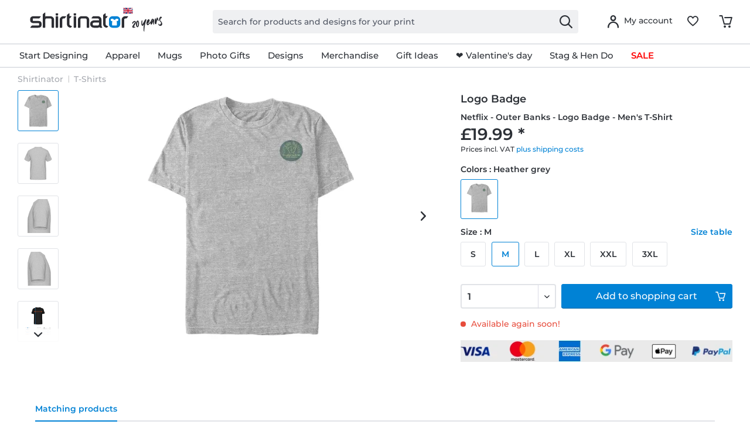

--- FILE ---
content_type: text/html; charset=UTF-8
request_url: https://www.shirtinator.co.uk/t-shirts/netflix-outer-banks-logo-badge-men-s-t-shirt-56519
body_size: 45057
content:
<!DOCTYPE html>
<html class="no-js" lang="en-GB" itemscope="itemscope" itemtype="https://schema.org/WebPage">
<head>
<link rel="preconnect" href="//app.usercentrics.eu">
<link rel="preconnect" href="//api.usercentrics.eu">
<link rel="preconnect" href="//privacy-proxy.usercentrics.eu">
<link rel="preload" href="//privacy-proxy.usercentrics.eu/latest/uc-block.bundle.js" as="script">
<link rel="preload" href="//web.cmp.usercentrics.eu/ui/loader.js" as="script">
<script id="usercentrics-cmp" src="//web.cmp.usercentrics.eu/ui/loader.js" data-settings-id="MZab3Q-EWxzlSK" async></script>
<script type="application/javascript" src="//privacy-proxy.usercentrics.eu/latest/uc-block.bundle.js"></script>
<link rel="preconnect" href="https://dev.visualwebsiteoptimizer.com" />
<script type='text/javascript' id='vwoCode'>
window._vwo_code || (function() {
var account_id=521058,
version=2.1,
settings_tolerance=4000,
hide_element='body',
hide_element_style = 'opacity:0 !important;filter:alpha(opacity=0) !important;background:none !important;transition:none !important;',
/* DO NOT EDIT BELOW THIS LINE */
f=false,w=window,d=document,v=d.querySelector('#vwoCode'),cK='_vwo_'+account_id+'_settings',cc={};try{var c=JSON.parse(localStorage.getItem('_vwo_'+account_id+'_config'));cc=c&&typeof c==='object'?c:{}}catch(e){ }var stT=cc.stT==='session'?w.sessionStorage:w.localStorage;code={nonce:v&&v.nonce,use_existing_jquery:function(){return typeof use_existing_jquery!=='undefined'?use_existing_jquery:undefined},library_tolerance:function(){return typeof library_tolerance!=='undefined'?library_tolerance:undefined},settings_tolerance:function(){return cc.sT||settings_tolerance},hide_element_style:function(){return'{'+(cc.hES||hide_element_style)+'}'},hide_element:function(){
if(performance.getEntriesByName('first-contentful-paint')[0]){return''}return typeof cc.hE==='string'?cc.hE:hide_element},getVersion:function(){return version},finish:function(e){if(!f){ f=true;var t=d.getElementById('_vis_opt_path_hides');if(t)t.parentNode.removeChild(t);if(e)(new Image).src='https://dev.visualwebsiteoptimizer.com/ee.gif?a='+account_id+e}},finished:function(){return f},addScript:function(e){var t=d.createElement('script');t.type='text/javascript';if(e.src){t.src=e.src}else{t.text=e.text}v&&t.setAttribute('nonce',v.nonce);d.getElementsByTagName('head')[0].appendChild(t)},load:function(e,t){var n=this.getSettings(),i=d.createElement('script'),r=this;t=t||{};if(n){i.textContent=n;d.getElementsByTagName('head')[0].appendChild(i);if(!w.VWO||VWO.caE){stT.removeItem(cK);r.load(e)}}else{var o=new XMLHttpRequest;o.open('GET',e,true);o.withCredentials=!t.dSC;o.responseType=t.responseType||'text';o.onload=function(){if(t.onloadCb){return t.onloadCb(o,e)}if(o.status===200||o.status===304){_vwo_code.addScript({text:o.responseText})}else{_vwo_code.finish('&e=loading_failure:'+e)}};o.onerror=function(){if(t.onerrorCb){return t.onerrorCb(e)}_vwo_code.finish('&e=loading_failure:'+e)};o.send()}},getSettings:function(){try{var e=stT.getItem(cK);if(!e){return}e=JSON.parse(e);if(Date.now()>e.e){stT.removeItem(cK);return}return e.s}catch(e){return}},init:function(){if(d.URL.indexOf('__vwo_disable__')>-1)return;var e=this.settings_tolerance();w._vwo_settings_timer=setTimeout(function(){_vwo_code.finish();stT.removeItem(cK)},e);var t;if(this.hide_element()!=='body'){t=d.createElement('style');var n=this.hide_element(),i=n?n+this.hide_element_style():'',r=d.getElementsByTagName('head')[0];t.setAttribute('id','_vis_opt_path_hides');v&&t.setAttribute('nonce',v.nonce);t.setAttribute('type','text/css');if(t.styleSheet)t.styleSheet.cssText=i;else t.appendChild(d.createTextNode(i));r.appendChild(t)}else{t=d.getElementsByTagName('head')[0];var i=d.createElement('div');i.style.cssText='z-index: 2147483647 !important;position: fixed !important;left: 0 !important;top: 0 !important;width: 100% !important;height: 100% !important;background: white !important;';i.setAttribute('id','_vis_opt_path_hides');i.classList.add('_vis_hide_layer');t.parentNode.insertBefore(i,t.nextSibling)}var o=window._vis_opt_url||d.URL,s='https://dev.visualwebsiteoptimizer.com/j.php?a='+account_id+'&u='+encodeURIComponent(o)+'&vn='+version;if(w.location.search.indexOf('_vwo_xhr')!==-1){this.addScript({src:s})}else{this.load(s+'&x=true')}}};w._vwo_code=code;code.init();})();
</script>
<script type="text/javascript">
window.VWO = window.VWO || [];
window.VWO.init = window.VWO.init || function (state) { window.VWO.consentState = state; }
window.addEventListener("ucEvent", (a) => {
const vwoAllowed = !!a.detail["Visual Website Optimizer (VWO)"];
// 1 - Accepted
// 2 - Pending
// 3 - Denied
window.VWO.init(vwoAllowed ? 1 : 3);
});
</script>
<script src="https://shirtinator.app.baqend.com/v1/speedkit/install.js?d=production" async crossorigin="anonymous"></script>
<meta charset="utf-8"><script>window.dataLayer = window.dataLayer || [];</script><script>window.dataLayer.push({
    "ecommerce": {
        "detail": {
            "actionField": {
                "list": "T-Shirts",
                "target_history": "",
                "link_referer": ""
            },
            "products": [
                {
                    "name": "Netflix - Outer Banks - Logo Badge - Men&amp;#039;s T-Shirt",
                    "id": "159519",
                    "price": "16.8",
                    "brand": "OPT",
                    "category": "|t_shirts|",
                    "variant": "M \/ Heather grey",
                    "dimension14": "M",
                    "dimension7": "l-p159519-c51-s3",
                    "dimension15": "20NXOB00008A",
                    "dimension8": "p159519-m20NXOB00008A",
                    "design_categories": "|netflix|",
                    "design_movie": "Outer Banks",
                    "design_edition": "",
                    "design_character": "Logo"
                }
            ]
        },
        "currencyCode": "GBP"
    },
    "event": "EECproductDetailView",
    "ga": {
        "siteTypeLevel": "production",
        "language": "en",
        "country": "UK",
        "anonymizeIP": "1",
        "contentGroup1": "detail",
        "category": "",
        "pageType": "detail",
        "userStatus": "guest"
    },
    "dl": {
        "numberTransactions": "",
        "customerID": "",
        "customer": "",
        "userType": ""
    },
    "cart": []
});</script><script>function gtag() {
  dataLayer.push(arguments);
}
 // set „denied" as default for both ad and analytics storage,
 gtag("consent", "default", {
     ad_storage: "denied",
     analytics_storage: "denied",
     wait_for_update: 2000 // milliseconds to wait for update
 });

// Enable ads data redaction by default [optional]
gtag("set", "ads_data_redaction", true);
</script><!-- WbmTagManager -->
<script>
var googleTagManagerFunction = function(w,d,s,l,i) {
    w[l]=w[l]||[];
    w[l].push({'gtm.start':new Date().getTime(),event:'gtm.js'});
    var f=d.getElementsByTagName(s)[0],j=d.createElement(s),dl=l!='dataLayer'?'&l='+l:'';
    j.async=true;
    j.src='https://t.shirtinator.'+(window.document.location.host.search('shirtinator')===-1?'de':(window.document.location.host.split('shirtinator.').slice(-1)[0]||'de'))+'/gtm.js?id='+i+dl+'';
    f.parentNode.insertBefore(j,f);
};

setTimeout(() => {
    googleTagManagerFunction(window,document,'script','dataLayer','GTM-PJG7XCZ');
}, 3000);
</script>
<!-- End WbmTagManager -->
<script></script>
<style>
#usercentrics-root { position: relative; }
</style>
<script></script>
<script>
window.gtmlayertest = {};
window.gtmlayertest.id = '159519';
window.gtmlayertest.dimension8 = 'p159519-m0';
window.gtmlayertest.dimension7 = 'l-p159519-c51-s3';
</script>
<meta name="google-site-verification" content="dlP-cpD7bRuQ7hc50GURZWpcV8tgmd5N4B1yFYIOflc" />
<link rel="dns-prefetch" href="//creator.shirtinator.co.uk">
<link rel="prefetch" href="https://creator.shirtinator.co.uk/css/app.css?cache=20260126231215"/>
<link rel="prefetch" href="https://creator.shirtinator.co.uk/css/chunk-vendors.css?cache=20260126231215"/>
<link rel="prefetch" href="https://creator.shirtinator.co.uk/js/chunk-vendors.js?cache=20260126231215"/>
<link rel="prefetch" href="https://creator.shirtinator.co.uk/js/app.js?cache=20260126231215"/>
<link rel="preload" href="/themes/Frontend/ShirtinatorTheme/frontend/_public/src/fonts/shirtinator-icons.eot" as="font" type="font/eot" crossorigin>
<link rel="preload" href="/themes/Frontend/ShirtinatorTheme/frontend/_public/src/fonts/shirtinator-icons.woff" as="font" type="font/woff" crossorigin>
<link rel="preload" href="/themes/Frontend/ShirtinatorTheme/frontend/_public/src/fonts/shirtinator-icons.ttf" as="font" type="font/ttf" crossorigin>
<link rel="preload" href="/themes/Frontend/ShirtinatorTheme/frontend/_public/src/fonts/shirtinator-icons.svg" as="font" type="font/svg" crossorigin>
<meta name="author" content="" />
<meta name="robots" content="index,follow
" />
<meta name="revisit-after" content="15 days" />
<meta name="keywords" content="T-Shirts, Shirtinator, Logo Badge, Netflix - Outer Banks - Logo Badge - Men&#039;s T-Shirt" />
<meta name="description" content="T-Shirts with the motive Logo Badge ✓ Outer Banks ✓ Logo ✓ for women, men &amp; children ✓ cool colours ✓ high-quality print · buy now!" />
<meta property="og:type" content="product" />
<meta property="og:site_name" content="Shirtinator" />
<meta property="og:url" content="https://www.shirtinator.co.uk/t-shirts/netflix-outer-banks-logo-badge-men-s-t-shirt-56519" />
<meta property="og:title" content="Netflix - Outer Banks - Logo Badge - Men&#039;s T-Shirt" />
<meta property="og:description" content="
T-shirts are the hidden champions of your wardrobe. There&amp;#039;s nothing better to mix and match than our classic crew-neck T-shirt. Wear it elegantly under a shirt or on its own.
Double seams
100% cotton..." />
<meta property="og:image" content="https://media.shirtinator.com/media/image/44/d5/d2/159519-FrontImage-heather_grey.png" />
<meta name="twitter:card" content="product" />
<meta name="twitter:site" content="Shirtinator" />
<meta name="twitter:title" content="Netflix - Outer Banks - Logo Badge - Men&#039;s T-Shirt" />
<meta name="twitter:description" content="
T-shirts are the hidden champions of your wardrobe. There&amp;#039;s nothing better to mix and match than our classic crew-neck T-shirt. Wear it elegantly under a shirt or on its own.
Double seams
100% cotton..." />
<meta name="twitter:image" content="https://media.shirtinator.com/media/image/44/d5/d2/159519-FrontImage-heather_grey.png" />
<meta property="product:brand" content="Shirtinator" />
<meta property="product:price" content="19,99" />
<meta property="product:product_link" content="https://www.shirtinator.co.uk/t-shirts/netflix-outer-banks-logo-badge-men-s-t-shirt-56519" />
<meta itemprop="copyrightHolder" content="Shirtinator" />
<meta itemprop="copyrightYear" content="2020" />
<meta itemprop="isFamilyFriendly" content="True" />
<meta name="viewport" content="width=device-width, initial-scale=1.0">
<meta name="mobile-web-app-capable" content="yes">
<meta name="apple-mobile-web-app-title" content="Shirtinator">
<meta name="apple-mobile-web-app-capable" content="yes">
<meta name="apple-mobile-web-app-status-bar-style" content="default">
<link rel="alternate" href="https://www.shirtinator.co.uk/t-shirts/netflix-outer-banks-logo-badge-men-s-t-shirt-56519" hreflang="en-GB" />
<link rel="alternate" href="https://www.shirtinator.de/t-shirts/netflix-outer-banks-logo-badge-maenner-t-shirt-56519" hreflang="de-DE" />
<link rel="alternate" href="https://www.shirtinator.be/t-shirts/netflix-outer-banks-logo-badge-homme-t-shirt-56519" hreflang="fr-BE" />
<link rel="alternate" href="https://www.shirtinator.fr/t-shirts/netflix-outer-banks-logo-badge-homme-t-shirt-56519" hreflang="fr-FR" />
<link rel="alternate" href="https://www.shirtinator.sk/tricka/netflix-outer-banks-logo-badge-panske-tricko-56519" hreflang="sk-SK" />
<link rel="alternate" href="https://www.shirtinator.at/t-shirts/netflix-outer-banks-logo-badge-maenner-t-shirt-56519" hreflang="de-AT" />
<link rel="alternate" href="https://www.shirtinator.cz/tricka/netflix-outer-banks-logo-badge-panske-tricko-56519" hreflang="cs-CZ" />
<link rel="alternate" href="https://www.shirtinator.ch/t-shirts/netflix-outer-banks-logo-badge-maenner-t-shirt-56519" hreflang="de-CH" />
<link rel="alternate" href="https://www.shirtinator.ch/fr/t-shirts/netflix-outer-banks-logo-badge-homme-t-shirt-56519" hreflang="fr-CH" />
<link rel="alternate" href="https://www.shirtinator.es/camisetas/netflix-outer-banks-logo-badge-hombres-camiseta-56519" hreflang="es-ES" />
<link rel="alternate" href="https://www.shirtinator.ie/t-shirts/netflix-outer-banks-logo-badge-men-s-t-shirt-56519" hreflang="en-IE" />
<link rel="apple-touch-icon-precomposed" href="https://media.shirtinator.com/media/image/b0/77/a6/Shirtinator-Favicon-128.png">
<link rel="shortcut icon" href="https://media.shirtinator.com/media/vector/40/cb/5d/Shirtinator-Favicon.svg">
<meta name="msapplication-navbutton-color" content="#D9400B" />
<meta name="application-name" content="Shirtinator" />
<meta name="msapplication-starturl" content="https://www.shirtinator.co.uk/" />
<meta name="msapplication-window" content="width=1024;height=768" />
<meta name="msapplication-TileImage" content="https://media.shirtinator.com/media/image/b0/77/a6/Shirtinator-Favicon-128.png">
<meta name="msapplication-TileColor" content="#D9400B">
<meta name="theme-color" content="#D9400B" />
<link rel="canonical" href="https://www.shirtinator.co.uk/t-shirts/netflix-outer-banks-logo-badge-men-s-t-shirt-56519" />
<title itemprop="name">Netflix - Outer Banks - Logo Badge - Men's T-Shirt | Shirtinator</title>
<link href="/web/cache/1769169120_2d2f181c27e1767b3c2674297f302f30.css" media="all" rel="stylesheet" type="text/css" />
</head>
<body class="is--ctl-detail is--act-index" ><!-- WbmTagManager (noscript) -->
<noscript><iframe src="https://www.googletagmanager.com/ns.html?id=GTM-PJG7XCZ"
            height="0" width="0" style="display:none;visibility:hidden"></iframe></noscript>
<!-- End WbmTagManager (noscript) -->
<div data-paypalUnifiedMetaDataContainer="true"
data-paypalUnifiedRestoreOrderNumberUrl="https://www.shirtinator.co.uk/widgets/PaypalUnifiedOrderNumber/restoreOrderNumber"
class="is--hidden">
</div>
<div class="page-wrap">
<noscript class="noscript-main">
<div class="alert is--warning">
<div class="alert--icon">
<i class="icon--element icon--warning"></i>
</div>
<div class="alert--content">
To be able to use Shirtinator in full range, we recommend activating Javascript in your browser.
</div>
</div>
</noscript>
<div id="not-possible-info-tooltip" style="display:none;">
<span>Your configuration changes</span>
</div>
<div style="display: none;" data-dropdownMenu="true"></div>
<header class="header-main">
<div class="container header--navigation">
<nav class="shop--navigation navigation-mobile block-group">
<ul class="navigation--list block-group" role="menubar">
<li class="navigation--entry entry--menu-left" role="menuitem">
<a class="entry--link entry--trigger btn is--icon-left" href="#offcanvas--left" data-offcanvas="true" data-offCanvasSelector=".sidebar-main" title="Menu">
<i class="icon--menu"></i>
</a>
</li>
</ul>
</nav>
<div class="logo-main block-group" role="banner">
<div class="logo--shop block">
<a class="logo--link" href="https://www.shirtinator.co.uk/" title="Shirtinator - Switch to homepage">
<picture>
<source srcset="https://media.shirtinator.com/media/vector/52/3b/21/Shirtinator_logo_blue_Landscape_20_Jahre_Jubilaum_UK_Flag_20_right.svg" media="(min-width: 78.75em)">
<source srcset="https://media.shirtinator.com/media/vector/52/3b/21/Shirtinator_logo_blue_Landscape_20_Jahre_Jubilaum_UK_Flag_20_right.svg" media="(min-width: 64em)">
<source srcset="https://media.shirtinator.com/media/vector/52/3b/21/Shirtinator_logo_blue_Landscape_20_Jahre_Jubilaum_UK_Flag_20_right.svg" media="(min-width: 48em)">
<img srcset="https://media.shirtinator.com/media/vector/52/3b/21/Shirtinator_logo_blue_Landscape_20_Jahre_Jubilaum_UK_Flag_20_right.svg" alt="Shirtinator - Switch to homepage" />
</picture>
</a>
</div>
</div>
<nav class="shop--navigation block-group">
<ul class="navigation--list block-group" role="menubar">
<li class="navigation--entry entry--search" role="menuitem" data-search="true" aria-haspopup="true" data-minLength="2">
<a class="btn entry--link entry--trigger" href="#show-hide--search" title="Show / close search" aria-label="Show / close search">
<i class="icon--search"></i>
<span class="search--display">Search</span>
</a>
<form action="/search" method="get" class="main-search--form">
<input required type="search" name="sSearch" class="main-search--field" autocomplete="off" autocapitalize="off" placeholder="Search for products and designs for your print" maxlength="30"  />
<button type="submit" class="main-search--button" aria-label="Search">
<i class="icon--search"></i>
</button>
<div class="form--ajax-loader"></div>
</form>
<div class="main-search--results es-suggest" data-search-url="https://www.shirtinator.co.uk/search"
data-suggest-url="/widgets/suggest">
<div class="block-group">
</div>
</div>
</li>
<li class="navigation--entry entry--language" role="menuitem">
    



    

</li>




    <li class="navigation--entry entry--account"
        role="menuitem"
        data-offcanvas="true"
        data-offCanvasSelector=".account--dropdown-navigation">
        
    <a href="https://www.shirtinator.co.uk/account"
       title="My account"
       class="btn is--icon-left entry--link account--link">
        <i class="icon--account"></i>
            <span class="account--display">
                        My account
                    </span>
    </a>


            </li>




    
    <li class="navigation--entry entry--notepad" role="menuitem">
        <a href="https://www.shirtinator.co.uk/note" title="Wish list" class="btn">
            <i class="icon--heart"></i>
        </a>
    </li>

    
    <li class="navigation--entry entry--cart" role="menuitem">
        <a class="btn cart--link" href="https://www.shirtinator.co.uk/checkout/cart" title="Shopping cart">
            <span class="badge is--primary is--minimal cart--quantity is--hidden">0</span>
            <i class="icon--basket"></i>
        </a>
        <div class="ajax-loader">&nbsp;</div>
    </li>




</ul>
</nav>
<div class="container--ajax-cart" data-collapse-cart="true" data-displayMode="offcanvas"></div>
</div>
</header>
<nav class="navigation-main">
<div class="container" data-menu-scroller="true" data-listSelector=".navigation--list.container" data-viewPortSelector=".navigation--list-wrapper"  data-refresh="true">
<div class="navigation--list-wrapper">
<ul class="navigation--list container" role="menubar" itemscope="itemscope" itemtype="http://schema.org/SiteNavigationElement">
<li class="navigation--entry is--home" role="menuitem"><a class="navigation--link is--first" href="https://www.shirtinator.co.uk/" title="Home" itemprop="url"><span itemprop="name">Home</span></a></li><li class="navigation--entry dropactive" role="menuitem"><a class="navigation--link" href="https://www.shirtinator.co.uk/products/personalised/" title="Start Designing" itemprop="url"  target=""><span itemprop="name">Start Designing</span></a>					        <ul class="menu--list menu--level-1">
<li class="menu--list-item item--level-1">
<a href="https://www.shirtinator.co.uk/t-shirts/personalised/t-shirt-printing" class="menu--list-item-link" title="T-shirt" >T-shirt</a>
<ul class="menu--list menu--level-2">
<li class="menu--list-item item--level-2">
<a href="https://www.shirtinator.co.uk/t-shirts/personalised/t-shirt-printing#/p560-m0-c2-s4" class="menu--list-item-link" title="Women"  target="">Women</a>
</li>
<li class="menu--list-item item--level-2">
<a href="https://www.shirtinator.co.uk/t-shirts/personalised/t-shirt-printing#/p508-m0-c1-s5" class="menu--list-item-link" title="Men"  target="">Men</a>
</li>
<li class="menu--list-item item--level-2">
<a href="https://www.shirtinator.co.uk/t-shirts/personalised/t-shirt-printing#/p509-m0-c2-s120" class="menu--list-item-link" title="Kids"  target="">Kids</a>
</li>
</ul>
</li>
<li class="menu--list-item item--level-1">
<a href="https://www.shirtinator.co.uk/sweatshirts/personalised/sweatshirt-printing" class="menu--list-item-link" title="Sweatshirt" >Sweatshirt</a>
<ul class="menu--list menu--level-2">
<li class="menu--list-item item--level-2">
<a href="https://www.shirtinator.co.uk/sweatshirts/personalised/sweatshirt-printing#/p1180-m0-c13-s2" class="menu--list-item-link" title="Women"  target="">Women</a>
</li>
<li class="menu--list-item item--level-2">
<a href="https://www.shirtinator.co.uk/sweatshirts/personalised/sweatshirt-printing#/p1236-m0-c1-s4" class="menu--list-item-link" title="Men"  target="">Men</a>
</li>
<li class="menu--list-item item--level-2">
<a href="https://www.shirtinator.co.uk/sweatshirts/personalised/sweatshirt-printing#/p1181-m0-c51-s123" class="menu--list-item-link" title="Kids"  target="">Kids</a>
</li>
</ul>
</li>
<li class="menu--list-item item--level-1">
<a href="https://www.shirtinator.co.uk/sweatshirts/personalised/sweatshirt-printing#/p1279-m0-c1-s4" class="menu--list-item-link" title="Hoodie"  target="">Hoodie</a>
<ul class="menu--list menu--level-2">
<li class="menu--list-item item--level-2">
<a href="https://www.shirtinator.co.uk/sweatshirts/personalised/sweatshirt-printing#/p1192-m0-c51-s3" class="menu--list-item-link" title="Women"  target="">Women</a>
</li>
<li class="menu--list-item item--level-2">
<a href="https://www.shirtinator.co.uk/sweatshirts/personalised/sweatshirt-printing#/p1191-m0-c1-s3" class="menu--list-item-link" title="Men"  target="">Men</a>
</li>
<li class="menu--list-item item--level-2">
<a href="https://www.shirtinator.co.uk/sweatshirts/personalised/sweatshirt-printing#/p1193-m0-c1-s122" class="menu--list-item-link" title="Kids"  target="">Kids</a>
</li>
</ul>
</li>
<li class="menu--list-item item--level-1">
<a href="https://www.shirtinator.co.uk/polo-shirts/personalised/polo-shirt-printing" class="menu--list-item-link" title="Polo shirt" >Polo shirt</a>
<ul class="menu--list menu--level-2">
<li class="menu--list-item item--level-2">
<a href="https://www.shirtinator.co.uk/polo-shirts/personalised/polo-shirt-printing#/p1341-m0-c2-s3" class="menu--list-item-link" title="Women"  target="">Women</a>
</li>
<li class="menu--list-item item--level-2">
<a href="https://www.shirtinator.co.uk/polo-shirts/personalised/polo-shirt-printing" class="menu--list-item-link" title="Men"  target="">Men</a>
</li>
</ul>
</li>
<li class="menu--list-item item--level-1">
<a href="https://www.shirtinator.co.uk/t-shirts/personalised/tank-top-printing" class="menu--list-item-link" title="Tank Top" >Tank Top</a>
<ul class="menu--list menu--level-2">
<li class="menu--list-item item--level-2">
<a href="https://www.shirtinator.co.uk/t-shirts/personalised/tank-top-printing#/p1196-m0-c1-s3" class="menu--list-item-link" title="Women"  target="">Women</a>
</li>
<li class="menu--list-item item--level-2">
<a href="https://www.shirtinator.co.uk/t-shirts/personalised/tank-top-printing" class="menu--list-item-link" title="Men"  target="">Men</a>
</li>
</ul>
</li>
<li class="menu--list-item item--level-1">
<a href="https://www.shirtinator.co.uk/t-shirts/personalised/crop-t-shirt-printing" class="menu--list-item-link" title="Crop T-shirt" >Crop T-shirt</a>
</li>
<li class="menu--list-item item--level-1">
<a href="https://www.shirtinator.co.uk/long-sleeves/personalised/long-sleeve-printing" class="menu--list-item-link" title="Long sleeve" >Long sleeve</a>
<ul class="menu--list menu--level-2">
<li class="menu--list-item item--level-2">
<a href="https://www.shirtinator.co.uk/long-sleeves/personalised/long-sleeve-printing#/p1209-m0-c2-s3" class="menu--list-item-link" title="Women"  target="">Women</a>
</li>
<li class="menu--list-item item--level-2">
<a href="https://www.shirtinator.co.uk/long-sleeves/personalised/long-sleeve-printing" class="menu--list-item-link" title="Men"  target="">Men</a>
</li>
</ul>
</li>
<li class="menu--list-item item--level-1">
<a href="https://www.shirtinator.co.uk/organic-clothing/" class="menu--list-item-link" title="Organic Clothing" >Organic Clothing</a>
<ul class="menu--list menu--level-2">
<li class="menu--list-item item--level-2">
<a href="https://www.shirtinator.co.uk/organic-clothing/t-shirts" class="menu--list-item-link" title="Organic T-shirts" >Organic T-shirts</a>
</li>
<li class="menu--list-item item--level-2">
<a href="https://www.shirtinator.co.uk/organic-clothingpolo-shirts" class="menu--list-item-link" title="Organic polo shirts" >Organic polo shirts</a>
</li>
<li class="menu--list-item item--level-2">
<a href="https://www.shirtinator.co.uk/organic-clothing/baby-grows" class="menu--list-item-link" title="Organic Baby Grows" >Organic Baby Grows</a>
</li>
<li class="menu--list-item item--level-2">
<a href="https://www.shirtinator.co.uk/organic-clothing/bags" class="menu--list-item-link" title="Organic bags" >Organic bags</a>
</li>
<li class="menu--list-item item--level-2">
<a href="https://www.shirtinator.co.uk/organic-clothing/pullovers-hoodies" class="menu--list-item-link" title="Organic pullovers & hoodies" >Organic pullovers & hoodies</a>
</li>
<li class="menu--list-item item--level-2">
<a href="https://www.shirtinator.co.uk/organic-clothing/long-sleeves" class="menu--list-item-link" title="Organic long sleeves" >Organic long sleeves</a>
</li>
</ul>
</li>
<li class="menu--list-item item--level-1">
<a href="https://www.shirtinator.co.uk/sportswear/personalised/sportswear-printing" class="menu--list-item-link" title="Sportswear" >Sportswear</a>
<ul class="menu--list menu--level-2">
<li class="menu--list-item item--level-2">
<a href="https://www.shirtinator.co.uk/sportswear/personalised/sportswear-printing#/p1321-m0-c2-s3" class="menu--list-item-link" title="Women"  target="">Women</a>
</li>
<li class="menu--list-item item--level-2">
<a href="https://www.shirtinator.co.uk/sportswear/personalised/sportswear-printing" class="menu--list-item-link" title="Men"  target="">Men</a>
</li>
</ul>
</li>
<li class="menu--list-item item--level-1">
<a href="https://www.shirtinator.co.uk/jackets/personalised/jackets-printing" class="menu--list-item-link" title="Jackets" >Jackets</a>
</li>
<li class="menu--list-item item--level-1">
<a href="https://www.shirtinator.co.uk/underwear/personalised/" class="menu--list-item-link" title="Underwear" >Underwear</a>
<ul class="menu--list menu--level-2">
<li class="menu--list-item item--level-2">
<a href="https://www.shirtinator.co.uk/underwear/personalised/underwear-printing#/p160-m0-c1-s3" class="menu--list-item-link" title="Women"  target="">Women</a>
</li>
<li class="menu--list-item item--level-2">
<a href="https://www.shirtinator.co.uk/underwear/personalised/underwear-printing#/p2998-m0-c51-s3" class="menu--list-item-link" title="Men"  target="">Men</a>
</li>
</ul>
</li>
<li class="menu--list-item item--level-1">
<a href="https://www.shirtinator.co.uk/merino-products/personalised/" class="menu--list-item-link" title="Merino products" >Merino products</a>
<ul class="menu--list menu--level-2">
<li class="menu--list-item item--level-2">
<a href="https://www.shirtinator.co.uk/merino-products/women" class="menu--list-item-link" title="Women" >Women</a>
</li>
<li class="menu--list-item item--level-2">
<a href="https://www.shirtinator.co.uk/merino-products/men" class="menu--list-item-link" title="Men" >Men</a>
</li>
</ul>
</li>
<li class="menu--list-item item--level-1">
<a href="https://www.shirtinator.co.uk/baby-products/personalised/" class="menu--list-item-link" title="Baby Products" >Baby Products</a>
<ul class="menu--list menu--level-2">
<li class="menu--list-item item--level-2">
<a href="https://www.shirtinator.co.uk/baby-bib/personalised/baby-bib-printing" class="menu--list-item-link" title="Baby bib" >Baby bib</a>
</li>
<li class="menu--list-item item--level-2">
<a href="https://www.shirtinator.co.uk/baby-grows/personalised/baby-grow-printing" class="menu--list-item-link" title="Baby grow" >Baby grow</a>
</li>
<li class="menu--list-item item--level-2">
<a href="https://www.shirtinator.co.uk/beanies/personalised/baby-hat-printing" class="menu--list-item-link" title="Organic baby hat" >Organic baby hat</a>
</li>
<li class="menu--list-item item--level-2">
<a href="https://www.shirtinator.co.uk/soft-toys/personalised/soft-toy-printing" class="menu--list-item-link" title="Soft toy" >Soft toy</a>
</li>
</ul>
</li>
<li class="menu--list-item item--level-1">
<a href="https://www.shirtinator.co.uk/mugs-drinkware/personalised/" class="menu--list-item-link" title="Mugs and Drinkware" >Mugs and Drinkware</a>
<ul class="menu--list menu--level-2">
<li class="menu--list-item item--level-2">
<a href="https://www.shirtinator.co.uk/mugs/personalised/mug-printing" class="menu--list-item-link" title="Mug" >Mug</a>
</li>
<li class="menu--list-item item--level-2">
<a href="https://www.shirtinator.co.uk/mugs/personalised/black-mug-printing" class="menu--list-item-link" title="Black Mug" >Black Mug</a>
</li>
<li class="menu--list-item item--level-2">
<a href="https://www.shirtinator.co.uk/mugs/personalised/enamel-cup-printing" class="menu--list-item-link" title="Enamel-Cup" >Enamel-Cup</a>
</li>
<li class="menu--list-item item--level-2">
<a href="https://www.shirtinator.co.uk/mugs/personalised/glitter-mug-printing" class="menu--list-item-link" title="Glitter mug" >Glitter mug</a>
</li>
<li class="menu--list-item item--level-2">
<a href="https://www.shirtinator.co.uk/mugs/personalised/mug-printing#/p1000-m0-c303-s17" class="menu--list-item-link" title="Two-toned Mug"  target="">Two-toned Mug</a>
</li>
<li class="menu--list-item item--level-2">
<a href="https://www.shirtinator.co.uk/mugs/personalised/mug-printing#/p1221-m0-c2-s200" class="menu--list-item-link" title="Large Mug"  target="">Large Mug</a>
</li>
<li class="menu--list-item item--level-2">
<a href="https://www.shirtinator.co.uk/mugs/personalised/mug-printing#/p1276-m0-c2-s17" class="menu--list-item-link" title="Heart Mug"  target="">Heart Mug</a>
</li>
<li class="menu--list-item item--level-2">
<a href="https://www.shirtinator.co.uk/beer-mugs/personalised/beer-mug-printing" class="menu--list-item-link" title="Beer Mug" >Beer Mug</a>
</li>
<li class="menu--list-item item--level-2">
<a href="https://www.shirtinator.co.uk/drinking-bottle/personalised/drinking-bottle-printing" class="menu--list-item-link" title="Drinking Bottle" >Drinking Bottle</a>
</li>
<li class="menu--list-item item--level-2">
<a href="https://www.shirtinator.co.uk/shot-glasses/personalised/shot-glass-printing" class="menu--list-item-link" title="Shot Glass" >Shot Glass</a>
</li>
<li class="menu--list-item item--level-2">
<a href="https://www.shirtinator.co.uk/mugs/personalised/mug-printing#/p1224-m0-c2-s17" class="menu--list-item-link" title="Travel Mug"  target="">Travel Mug</a>
</li>
</ul>
</li>
<li class="menu--list-item item--level-1">
<a href="https://www.shirtinator.co.uk/accessoires/personalised/" class="menu--list-item-link" title="Accessoires" >Accessoires</a>
<ul class="menu--list menu--level-2">
<li class="menu--list-item item--level-2">
<a href="https://www.shirtinator.co.uk/bags/personalised/bag-printing" class="menu--list-item-link" title="Bag" >Bag</a>
</li>
<li class="menu--list-item item--level-2">
<a href="https://www.shirtinator.co.uk/beanies/personalised/beanie-printing" class="menu--list-item-link" title="Beanies" >Beanies</a>
</li>
<li class="menu--list-item item--level-2">
<a href="https://www.shirtinator.co.uk/caps/personalised/cap-printing" class="menu--list-item-link" title="Cap" >Cap</a>
</li>
<li class="menu--list-item item--level-2">
<a href="https://www.shirtinator.co.uk/keyring/personalised/keyring-printing" class="menu--list-item-link" title="Keyring" >Keyring</a>
</li>
<li class="menu--list-item item--level-2">
<a href="https://www.shirtinator.co.uk/scarfs/personalised/scarf-printing" class="menu--list-item-link" title="Scarf" >Scarf</a>
</li>
<li class="menu--list-item item--level-2">
<a href="https://www.shirtinator.co.uk/buttons/personalised/" class="menu--list-item-link" title="Buttons" >Buttons</a>
<ul class="menu--list menu--level-3">
<li class="menu--list-item item--level-3">
<a href="https://www.shirtinator.co.uk/buttons/personalised/buttons-small-printing" class="menu--list-item-link" title="Buttons small" >Buttons small</a>
</li>
<li class="menu--list-item item--level-3">
<a href="https://www.shirtinator.co.uk/buttons/personalised/buttons-medium-printing" class="menu--list-item-link" title="Buttons medium" >Buttons medium</a>
</li>
<li class="menu--list-item item--level-3">
<a href="https://www.shirtinator.co.uk/buttons/personalised/buttons-big-printing" class="menu--list-item-link" title="Buttons big" >Buttons big</a>
</li>
</ul>
</li>
<li class="menu--list-item item--level-2">
<a href="https://www.shirtinator.co.uk/hi-vis-jackets/personalised/" class="menu--list-item-link" title="Hi Vis Jacket" >Hi Vis Jacket</a>
<ul class="menu--list menu--level-3">
<li class="menu--list-item item--level-3">
<a href="https://www.shirtinator.co.uk/hi-vis-jackets/personalised/hi-vis-jacket-printing" class="menu--list-item-link" title="Hi Vis Jacket for adults" >Hi Vis Jacket for adults</a>
</li>
<li class="menu--list-item item--level-3">
<a href="https://www.shirtinator.co.uk/hi-vis-jackets/personalised/hi-vis-jacket-children-printingesten/gestalten/kinderwarnweste-bedrucken-" class="menu--list-item-link" title="Hi Vis Jacket for children" >Hi Vis Jacket for children</a>
</li>
</ul>
</li>
<li class="menu--list-item item--level-2">
<a href="https://www.shirtinator.co.uk/hats/personalised/sun-hat-printing" class="menu--list-item-link" title="Outdoor Sun Hat" >Outdoor Sun Hat</a>
</li>
</ul>
</li>
<li class="menu--list-item item--level-1">
<a href="https://www.shirtinator.co.uk/home-living/personalised/" class="menu--list-item-link" title="Home & Living" >Home & Living</a>
<ul class="menu--list menu--level-2">
<li class="menu--list-item item--level-2">
<a href="https://www.shirtinator.co.uk/aprons/personalised/aprons-printing" class="menu--list-item-link" title="Apron" >Apron</a>
</li>
<li class="menu--list-item item--level-2">
<a href="https://www.shirtinator.co.uk/bath-mat/personalised/bath-mat-printing" class="menu--list-item-link" title="Bath mat" >Bath mat</a>
</li>
<li class="menu--list-item item--level-2">
<a href="https://www.shirtinator.co.uk/coaster/personalised/coaster-printing" class="menu--list-item-link" title="Coaster" >Coaster</a>
</li>
<li class="menu--list-item item--level-2">
<a href="https://www.shirtinator.co.uk/cushions/personalised/cushion-printing" class="menu--list-item-link" title="Cushion" >Cushion</a>
</li>
<li class="menu--list-item item--level-2">
<a href="https://www.shirtinator.co.uk/doormat/personalised/doormat-printing" class="menu--list-item-link" title="Doormat" >Doormat</a>
</li>
<li class="menu--list-item item--level-2">
<a href="https://www.shirtinator.co.uk/guest-towel/personalised/guest-towel-printing" class="menu--list-item-link" title="Guest towel" >Guest towel</a>
</li>
<li class="menu--list-item item--level-2">
<a href="https://www.shirtinator.co.uk/hand-towel/personalised/hand-towel-printing" class="menu--list-item-link" title="Hand towel" >Hand towel</a>
</li>
<li class="menu--list-item item--level-2">
<a href="https://www.shirtinator.co.uk/hot-water-bottles/personalised/hot-water-bottle-printing" class="menu--list-item-link" title="Hot water bottle" >Hot water bottle</a>
</li>
<li class="menu--list-item item--level-2">
<a href="https://www.shirtinator.co.uk/lunch-box/personalised/lunch-box-printing" class="menu--list-item-link" title="Lunch box" >Lunch box</a>
</li>
<li class="menu--list-item item--level-2">
<a href="https://www.shirtinator.co.uk/mousepads/personalised/mousepad-printing" class="menu--list-item-link" title="Mousepad" >Mousepad</a>
</li>
<li class="menu--list-item item--level-2">
<a href="https://www.shirtinator.co.uk/magnets/personalised/magnet-printing" class="menu--list-item-link" title="Magnet" >Magnet</a>
</li>
<li class="menu--list-item item--level-2">
<a href="https://www.shirtinator.co.uk/puzzles/personalised/puzzles-printing" class="menu--list-item-link" title="Puzzle" >Puzzle</a>
</li>
<li class="menu--list-item item--level-2">
<a href="https://www.shirtinator.co.uk/piggy-bank/personalised/piggy-bank-printing" class="menu--list-item-link" title="Piggy bank" >Piggy bank</a>
</li>
</ul>
</li>
<li class="menu--list-item item--level-1">
<a href="https://www.shirtinator.co.uk/pet-accessories/personalised/" class="menu--list-item-link" title="&#128062; Pet accessories" >&#128062; Pet accessories</a>
<ul class="menu--list menu--level-2">
<li class="menu--list-item item--level-2">
<a href="https://www.shirtinator.co.uk/dog-scarf/personalised/dog-scarf-printing" class="menu--list-item-link" title="Dog scarf" >Dog scarf</a>
</li>
<li class="menu--list-item item--level-2">
<a href="https://www.shirtinator.co.uk/feeding-bowl/personalised/feeding-bowl-printing" class="menu--list-item-link" title="Feeding bowl" >Feeding bowl</a>
</li>
</ul>
</li>
<li class="menu--list-item item--level-1">
<a href="https://www.shirtinator.co.uk/branded-clothing/personalised/" class="menu--list-item-link" title="Branded clothing" >Branded clothing</a>
<ul class="menu--list menu--level-2">
<li class="menu--list-item item--level-2">
<a href="https://www.shirtinator.co.uk/branded-clothing/hummel" class="menu--list-item-link" title="Hummel" >Hummel</a>
</li>
<li class="menu--list-item item--level-2">
<a href="https://www.shirtinator.co.uk/branded-clothing/nike-puma" class="menu--list-item-link" title="Nike & Puma" >Nike & Puma</a>
</li>
<li class="menu--list-item item--level-2">
<a href="https://www.shirtinator.co.uk/branded-clothing/stanley-stella" class="menu--list-item-link" title="Stanley/Stella" >Stanley/Stella</a>
</li>
</ul>
</li>
</ul>
</li><li class="navigation--entry dropactive" role="menuitem"><a class="navigation--link" href="https://www.shirtinator.co.uk/apparel" title="Apparel" itemprop="url" ><span itemprop="name">Apparel</span></a>					        <ul class="menu--list menu--level-1">
<li class="menu--list-item item--level-1">
<a href="https://www.shirtinator.co.uk/women/" class="menu--list-item-link" title="Women" >Women</a>
<ul class="menu--list menu--level-2">
<li class="menu--list-item item--level-2">
<a href="https://www.shirtinator.co.uk/t-shirts/women" class="menu--list-item-link" title="T-shirts" >T-shirts</a>
</li>
<li class="menu--list-item item--level-2">
<a href="https://www.shirtinator.co.uk/sweatshirts/women" class="menu--list-item-link" title="Sweatshirts & Hoodies" >Sweatshirts & Hoodies</a>
</li>
<li class="menu--list-item item--level-2">
<a href="https://www.shirtinator.co.uk/t-shirts/crop-t-shirt-70454" class="menu--list-item-link" title="Crop T-shirt"  target="">Crop T-shirt</a>
</li>
<li class="menu--list-item item--level-2">
<a href="https://www.shirtinator.co.uk/polo-shirts/women" class="menu--list-item-link" title="Polo shirts" >Polo shirts</a>
</li>
<li class="menu--list-item item--level-2">
<a href="https://www.shirtinator.co.uk/long-sleeves/women" class="menu--list-item-link" title="Long sleeves" >Long sleeves</a>
</li>
<li class="menu--list-item item--level-2">
<a href="https://www.shirtinator.co.uk/merino-products/personalised/" class="menu--list-item-link" title="Merino products"  target="">Merino products</a>
</li>
<li class="menu--list-item item--level-2">
<a href="https://www.shirtinator.co.uk/organic-clothing/women" class="menu--list-item-link" title="Organic clothing" >Organic clothing</a>
</li>
<li class="menu--list-item item--level-2">
<a href="https://www.shirtinator.co.uk/sportswear/women" class="menu--list-item-link" title="Sportswear" >Sportswear</a>
</li>
<li class="menu--list-item item--level-2">
<a href="https://www.shirtinator.co.uk/branded-clothing/women" class="menu--list-item-link" title="Branded clothing" >Branded clothing</a>
</li>
<li class="menu--list-item item--level-2">
<a href="https://www.shirtinator.co.uk/underwear/women" class="menu--list-item-link" title="Underwear" >Underwear</a>
</li>
<li class="menu--list-item item--level-2">
<a href="https://www.shirtinator.co.uk/tank-tops/women" class="menu--list-item-link" title="Tank Tops" >Tank Tops</a>
</li>
<li class="menu--list-item item--level-2">
<a href="https://www.shirtinator.co.uk/hats/outdoor-sun-hat-80479" class="menu--list-item-link" title="Outdoor Sun Hat"  target="">Outdoor Sun Hat</a>
</li>
</ul>
</li>
<li class="menu--list-item item--level-1">
<a href="https://www.shirtinator.co.uk/men/" class="menu--list-item-link" title="Men" >Men</a>
<ul class="menu--list menu--level-2">
<li class="menu--list-item item--level-2">
<a href="https://www.shirtinator.co.uk/t-shirts/men" class="menu--list-item-link" title="T-shirts" >T-shirts</a>
</li>
<li class="menu--list-item item--level-2">
<a href="https://www.shirtinator.co.uk/sweatshirts/men" class="menu--list-item-link" title="Sweatshirts & Hoodies" >Sweatshirts & Hoodies</a>
</li>
<li class="menu--list-item item--level-2">
<a href="https://www.shirtinator.co.uk/polo-shirts/men" class="menu--list-item-link" title="Polo shirts" >Polo shirts</a>
</li>
<li class="menu--list-item item--level-2">
<a href="https://www.shirtinator.co.uk/long-sleeves/men" class="menu--list-item-link" title="Long sleeves" >Long sleeves</a>
</li>
<li class="menu--list-item item--level-2">
<a href="https://www.shirtinator.co.uk/organic-clothing/men" class="menu--list-item-link" title="Organic clothing" >Organic clothing</a>
</li>
<li class="menu--list-item item--level-2">
<a href="https://www.shirtinator.co.uk/sportswear/men" class="menu--list-item-link" title="Sportswear" >Sportswear</a>
</li>
<li class="menu--list-item item--level-2">
<a href="https://www.shirtinator.co.uk/merino-products/personalised/" class="menu--list-item-link" title="Merino products"  target="">Merino products</a>
</li>
<li class="menu--list-item item--level-2">
<a href="https://www.shirtinator.co.uk/branded-clothing/men" class="menu--list-item-link" title="Branded clothing" >Branded clothing</a>
</li>
<li class="menu--list-item item--level-2">
<a href="https://www.shirtinator.co.uk/tank-tops/men" class="menu--list-item-link" title="Tank tops" >Tank tops</a>
</li>
<li class="menu--list-item item--level-2">
<a href="https://www.shirtinator.co.uk/hats/outdoor-sun-hat-80479" class="menu--list-item-link" title="Outdoor Sun Hat"  target="">Outdoor Sun Hat</a>
</li>
</ul>
</li>
<li class="menu--list-item item--level-1">
<a href="https://www.shirtinator.co.uk/kids/" class="menu--list-item-link" title="Kids" >Kids</a>
<ul class="menu--list menu--level-2">
<li class="menu--list-item item--level-2">
<a href="https://www.shirtinator.co.uk/t-shirts/kids" class="menu--list-item-link" title="T-shirt" >T-shirt</a>
</li>
<li class="menu--list-item item--level-2">
<a href="https://www.shirtinator.co.uk/hoodies/kids" class="menu--list-item-link" title="Hoodies" >Hoodies</a>
</li>
<li class="menu--list-item item--level-2">
<a href="https://www.shirtinator.co.uk/sweatshirts/kids" class="menu--list-item-link" title="Sweatshirts" >Sweatshirts</a>
</li>
<li class="menu--list-item item--level-2">
<a href="https://www.shirtinator.co.uk/organic-clothing/kids" class="menu--list-item-link" title="Organic clothing" >Organic clothing</a>
</li>
</ul>
</li>
<li class="menu--list-item item--level-1">
<a href="https://www.shirtinator.co.uk/baby" class="menu--list-item-link" title="Baby" >Baby</a>
<ul class="menu--list menu--level-2">
<li class="menu--list-item item--level-2">
<a href="https://www.shirtinator.co.uk/baby-bib/organic-baby-bib-44497" class="menu--list-item-link" title="Bib"  target="">Bib</a>
</li>
<li class="menu--list-item item--level-2">
<a href="https://www.shirtinator.co.uk/baby-grows/baby" class="menu--list-item-link" title="Grows" >Grows</a>
</li>
<li class="menu--list-item item--level-2">
<a href="https://www.shirtinator.co.uk/t-shirts/organic-baby-t-shirt-36729" class="menu--list-item-link" title="T-Shirt"  target="">T-Shirt</a>
</li>
<li class="menu--list-item item--level-2">
<a href="https://www.shirtinator.co.uk/beanies/organic-baby-hat-72382" class="menu--list-item-link" title="Organic baby hat"  target="">Organic baby hat</a>
</li>
</ul>
</li>
<li class="menu--list-item item--level-1">
<a href="https://www.shirtinator.co.uk/unisex" class="menu--list-item-link" title="Unisex" >Unisex</a>
</li>
</ul>
</li><li class="navigation--entry dropactive" role="menuitem"><a class="navigation--link" href="https://www.shirtinator.co.uk/photo-gifts/mugs" title="Mugs" itemprop="url"  target=""><span itemprop="name">Mugs</span></a>					        <ul class="menu--list menu--level-1">
<li class="menu--list-item item--level-1">
<a href="https://www.shirtinator.co.uk/mugs/panorama-mug-18892" class="menu--list-item-link" title="Panorama mug"  target="">Panorama mug</a>
</li>
<li class="menu--list-item item--level-1">
<a href="https://www.shirtinator.co.uk/mugs/black-mug-51233" class="menu--list-item-link" title="Black mug"  target="">Black mug</a>
</li>
<li class="menu--list-item item--level-1">
<a href="https://www.shirtinator.co.uk/mugs/glitter-mug-70455" class="menu--list-item-link" title="Glitter mug"  target="">Glitter mug</a>
</li>
<li class="menu--list-item item--level-1">
<a href="https://www.shirtinator.co.uk/mugs/enamel-cup-37730" class="menu--list-item-link" title="Enamel cup"  target="">Enamel cup</a>
</li>
<li class="menu--list-item item--level-1">
<a href="https://www.shirtinator.co.uk/mugs/two-toned-mug-20974" class="menu--list-item-link" title="Two-toned mug"  target="">Two-toned mug</a>
</li>
<li class="menu--list-item item--level-1">
<a href="https://www.shirtinator.co.uk/mugs/large-mug-42767" class="menu--list-item-link" title="Large mug"  target="">Large mug</a>
</li>
<li class="menu--list-item item--level-1">
<a href="https://www.shirtinator.co.uk/mugs/magic-mug-19333" class="menu--list-item-link" title="Magic mug"  target="">Magic mug</a>
</li>
<li class="menu--list-item item--level-1">
<a href="https://www.shirtinator.co.uk/mugs/heart-mug-45379" class="menu--list-item-link" title="Heart mug"  target="">Heart mug</a>
</li>
<li class="menu--list-item item--level-1">
<a href="https://www.shirtinator.co.uk/mugs/travel-mug-50214" class="menu--list-item-link" title="Travel mug"  target="">Travel mug</a>
</li>
</ul>
</li><li class="navigation--entry dropactive" role="menuitem"><a class="navigation--link" href="https://www.shirtinator.co.uk/photo-gifts/" title="Photo Gifts" itemprop="url"  target=""><span itemprop="name">Photo Gifts</span></a>					        <ul class="menu--list menu--level-1">
<li class="menu--list-item item--level-1">
<a href="https://www.shirtinator.co.uk/photo-gifts/mugs" class="menu--list-item-link" title="Mugs" >Mugs</a>
</li>
<li class="menu--list-item item--level-1">
<a href="https://www.shirtinator.co.uk/photo-gifts/bags" class="menu--list-item-link" title="Bags" >Bags</a>
</li>
<li class="menu--list-item item--level-1">
<a href="https://www.shirtinator.co.uk/photo-gifts/bathroom-textiles" class="menu--list-item-link" title="Bathroom textiles" >Bathroom textiles</a>
</li>
<li class="menu--list-item item--level-1">
<a href="https://www.shirtinator.co.uk/photo-gifts/cushions" class="menu--list-item-link" title="Cushions" >Cushions</a>
</li>
<li class="menu--list-item item--level-1">
<a href="https://www.shirtinator.co.uk/pet-accessories/personalised/" class="menu--list-item-link" title="&#128062; Pet accessories"  target="">&#128062; Pet accessories</a>
</li>
<li class="menu--list-item item--level-1">
<a href="https://www.shirtinator.co.uk/photo-gifts/soft-toys" class="menu--list-item-link" title="Soft toys" >Soft toys</a>
</li>
<li class="menu--list-item item--level-1">
<a href="https://www.shirtinator.co.uk/photo-gifts/mousepads" class="menu--list-item-link" title="Mousepads" >Mousepads</a>
</li>
<li class="menu--list-item item--level-1">
<a href="https://www.shirtinator.co.uk/photo-gifts/doormats" class="menu--list-item-link" title="Doormats" >Doormats</a>
</li>
<li class="menu--list-item item--level-1">
<a href="https://www.shirtinator.co.uk/photo-gifts/drinking-bottle" class="menu--list-item-link" title="Drinking bottle" >Drinking bottle</a>
</li>
<li class="menu--list-item item--level-1">
<a href="https://www.shirtinator.co.uk/photo-gifts/shot-glass" class="menu--list-item-link" title="Shot glass" >Shot glass</a>
</li>
<li class="menu--list-item item--level-1">
<a href="https://www.shirtinator.co.uk/photo-gifts/beer-mug" class="menu--list-item-link" title="Beer mug" >Beer mug</a>
</li>
<li class="menu--list-item item--level-1">
<a href="https://www.shirtinator.co.uk/piggy-bank/piggy-bank-80246" class="menu--list-item-link" title="Piggy bank"  target="">Piggy bank</a>
</li>
<li class="menu--list-item item--level-1">
<a href="https://www.shirtinator.co.uk/mugs/travel-mug-50214" class="menu--list-item-link" title="Travel mug"  target="">Travel mug</a>
</li>
<li class="menu--list-item item--level-1">
<a href="https://www.shirtinator.co.uk/photo-gifts/puzzles" class="menu--list-item-link" title="Puzzles" >Puzzles</a>
</li>
<li class="menu--list-item item--level-1">
<a href="https://www.shirtinator.co.uk/hot-water-bottles/hot-water-bottle-68644" class="menu--list-item-link" title="Hot water bottle"  target="">Hot water bottle</a>
</li>
<li class="menu--list-item item--level-1">
<a href="https://www.shirtinator.co.uk/photo-gifts/hi-vis-jackets" class="menu--list-item-link" title="Hi Vis Jacket" >Hi Vis Jacket</a>
</li>
<li class="menu--list-item item--level-1">
<a href="https://www.shirtinator.co.uk/photo-gifts/aprons" class="menu--list-item-link" title="Aprons" >Aprons</a>
</li>
<li class="menu--list-item item--level-1">
<a href="https://www.shirtinator.co.uk/photo-gifts/caps" class="menu--list-item-link" title="Caps" >Caps</a>
</li>
<li class="menu--list-item item--level-1">
<a href="https://www.shirtinator.co.uk/photo-gifts/coasters" class="menu--list-item-link" title="Coasters" >Coasters</a>
</li>
<li class="menu--list-item item--level-1">
<a href="https://www.shirtinator.co.uk/photo-gitfs/magnets" class="menu--list-item-link" title="Magnets" >Magnets</a>
</li>
<li class="menu--list-item item--level-1">
<a href="https://www.shirtinator.co.uk/lunch-box/lunch-box-53625" class="menu--list-item-link" title="Lunch box"  target="">Lunch box</a>
</li>
<li class="menu--list-item item--level-1">
<a href="https://www.shirtinator.co.uk/photo-gitfs/keyring" class="menu--list-item-link" title="Keyring" >Keyring</a>
</li>
<li class="menu--list-item item--level-1">
<a href="https://www.shirtinator.co.uk/photo-gifts/buttons" class="menu--list-item-link" title="Buttons" >Buttons</a>
</li>
</ul>
</li><li class="navigation--entry dropactive" role="menuitem"><a class="navigation--link" href="https://www.shirtinator.co.uk/designs/" title="Designs" itemprop="url" ><span itemprop="name">Designs</span></a>					        <ul class="menu--list menu--level-1">
<li class="menu--list-item item--level-1">
<a href="https://www.shirtinator.co.uk/t-shirts/topseller" class="menu--list-item-link" title="Topsellers" >Topsellers</a>
</li>
<li class="menu--list-item item--level-1">
<a href="https://www.shirtinator.co.uk/new-designs" class="menu--list-item-link" title="New designs" >New designs</a>
</li>
<li class="menu--list-item item--level-1">
<a href="https://www.shirtinator.co.uk/t-shirts/car" class="menu--list-item-link" title="Cars" >Cars</a>
<ul class="menu--list menu--level-2">
<li class="menu--list-item item--level-2">
<a href="https://www.shirtinator.co.uk/t-shirts/alfaromeo-silhouettes" class="menu--list-item-link" title="'Alfa Romeo' Silhouettes" >'Alfa Romeo' Silhouettes</a>
</li>
<li class="menu--list-item item--level-2">
<a href="https://www.shirtinator.co.uk/t-shirts/alpine-silhouettes" class="menu--list-item-link" title="'Alpine' Silhouettes" >'Alpine' Silhouettes</a>
</li>
<li class="menu--list-item item--level-2">
<a href="https://www.shirtinator.co.uk/t-shirts/astonmartin-silhouettes" class="menu--list-item-link" title="'Aston Martin' Silhouettes" >'Aston Martin' Silhouettes</a>
</li>
<li class="menu--list-item item--level-2">
<a href="https://www.shirtinator.co.uk/t-shirts/audi-silhouettes" class="menu--list-item-link" title="'Audi' Silhouettes" >'Audi' Silhouettes</a>
</li>
<li class="menu--list-item item--level-2">
<a href="https://www.shirtinator.co.uk/t-shirts/bmw-silhouettes" class="menu--list-item-link" title="'BMW' Silhouettes" >'BMW' Silhouettes</a>
</li>
<li class="menu--list-item item--level-2">
<a href="https://www.shirtinator.co.uk/t-shirts/bugatti-silhouettes" class="menu--list-item-link" title="'Bugatti' Silhouettes" >'Bugatti' Silhouettes</a>
</li>
<li class="menu--list-item item--level-2">
<a href="https://www.shirtinator.co.uk/t-shirts/chevrolet-silhouettes" class="menu--list-item-link" title="'Chevrolet' Silhouettes" >'Chevrolet' Silhouettes</a>
</li>
<li class="menu--list-item item--level-2">
<a href="https://www.shirtinator.co.uk/t-shirts/citroen-silhouettes" class="menu--list-item-link" title="'Citroen' Silhouettes" >'Citroen' Silhouettes</a>
</li>
<li class="menu--list-item item--level-2">
<a href="https://www.shirtinator.co.uk/t-shirts/delorean-silhouettes" class="menu--list-item-link" title="'Delorean' Silhouettes" >'Delorean' Silhouettes</a>
</li>
<li class="menu--list-item item--level-2">
<a href="https://www.shirtinator.co.uk/t-shirts/fiat-silhouettes" class="menu--list-item-link" title="'Fiat' Silhouettes" >'Fiat' Silhouettes</a>
</li>
<li class="menu--list-item item--level-2">
<a href="https://www.shirtinator.co.uk/t-shirts/ford-silhouettes" class="menu--list-item-link" title="'Ford' Silhouettes" >'Ford' Silhouettes</a>
</li>
<li class="menu--list-item item--level-2">
<a href="https://www.shirtinator.co.uk/t-shirts/honda-silhouettes" class="menu--list-item-link" title="'Honda' Silhouettes" >'Honda' Silhouettes</a>
</li>
<li class="menu--list-item item--level-2">
<a href="https://www.shirtinator.co.uk/t-shirts/jaguar-silhouettes" class="menu--list-item-link" title="'Jaguar' Silhouettes" >'Jaguar' Silhouettes</a>
</li>
<li class="menu--list-item item--level-2">
<a href="https://www.shirtinator.co.uk/t-shirts/jeep-silhouettes" class="menu--list-item-link" title="'Jeep' Silhouettes" >'Jeep' Silhouettes</a>
</li>
<li class="menu--list-item item--level-2">
<a href="https://www.shirtinator.co.uk/t-shirts/koenigsegg-silhouettes" class="menu--list-item-link" title="'Koenigsegg' Silhouettes" >'Koenigsegg' Silhouettes</a>
</li>
<li class="menu--list-item item--level-2">
<a href="https://www.shirtinator.co.uk/t-shirts/lamborghini-silhouettes" class="menu--list-item-link" title="'Lamborghini' Silhouettes" >'Lamborghini' Silhouettes</a>
</li>
<li class="menu--list-item item--level-2">
<a href="https://www.shirtinator.co.uk/t-shirts/lancia-silhouettes" class="menu--list-item-link" title="'Lancia' Silhouettes" >'Lancia' Silhouettes</a>
</li>
<li class="menu--list-item item--level-2">
<a href="https://www.shirtinator.co.uk/t-shirts/landrover-silhouettes" class="menu--list-item-link" title="'Landrover' Silhouettes" >'Landrover' Silhouettes</a>
</li>
<li class="menu--list-item item--level-2">
<a href="https://www.shirtinator.co.uk/t-shirts/mazda-silhouettes" class="menu--list-item-link" title="'Mazda' Silhouettes" >'Mazda' Silhouettes</a>
</li>
<li class="menu--list-item item--level-2">
<a href="https://www.shirtinator.co.uk/t-shirts/mclaren-silhouettes" class="menu--list-item-link" title="'Mc Laren' Silhouettes" >'Mc Laren' Silhouettes</a>
</li>
<li class="menu--list-item item--level-2">
<a href="https://www.shirtinator.co.uk/t-shirts/mercedes-silhouettes" class="menu--list-item-link" title="'Mercedes' Silhouettes" >'Mercedes' Silhouettes</a>
</li>
<li class="menu--list-item item--level-2">
<a href="https://www.shirtinator.co.uk/t-shirts/mini-silhouettes" class="menu--list-item-link" title="'Mini' Silhouettes" >'Mini' Silhouettes</a>
</li>
<li class="menu--list-item item--level-2">
<a href="https://www.shirtinator.co.uk/t-shirts/mitsubishi-silhouettes" class="menu--list-item-link" title="'Mitsubishi' Silhouettes" >'Mitsubishi' Silhouettes</a>
</li>
<li class="menu--list-item item--level-2">
<a href="https://www.shirtinator.co.uk/t-shirts/nissan-silhouettes" class="menu--list-item-link" title="'Nissan' Silhouettes" >'Nissan' Silhouettes</a>
</li>
<li class="menu--list-item item--level-2">
<a href="https://www.shirtinator.co.uk/t-shirts/opel-silhouettes" class="menu--list-item-link" title="'Opel' Silhouettes" >'Opel' Silhouettes</a>
</li>
<li class="menu--list-item item--level-2">
<a href="https://www.shirtinator.co.uk/t-shirts/pagani-silhouettes" class="menu--list-item-link" title="'Pagani' Silhouettes" >'Pagani' Silhouettes</a>
</li>
<li class="menu--list-item item--level-2">
<a href="https://www.shirtinator.co.uk/t-shirts/peugeot-silhouettes" class="menu--list-item-link" title="'Peugeot' Silhouettes" >'Peugeot' Silhouettes</a>
</li>
<li class="menu--list-item item--level-2">
<a href="https://www.shirtinator.co.uk/t-shirts/porsche-silhouettes" class="menu--list-item-link" title="'Porsche' Silhouettes" >'Porsche' Silhouettes</a>
</li>
<li class="menu--list-item item--level-2">
<a href="https://www.shirtinator.co.uk/t-shirts/smart-silhouettes" class="menu--list-item-link" title="'Smart' Silhouettes" >'Smart' Silhouettes</a>
</li>
<li class="menu--list-item item--level-2">
<a href="https://www.shirtinator.co.uk/t-shirts/subaru-silhouettes" class="menu--list-item-link" title="'Subaru' Silhouettes" >'Subaru' Silhouettes</a>
</li>
<li class="menu--list-item item--level-2">
<a href="https://www.shirtinator.co.uk/t-shirts/tesla-silhouettes" class="menu--list-item-link" title="'Tesla' Silhouettes" >'Tesla' Silhouettes</a>
</li>
<li class="menu--list-item item--level-2">
<a href="https://www.shirtinator.co.uk/t-shirts/trabant-silhouettes" class="menu--list-item-link" title="'Trabant' Silhouettes" >'Trabant' Silhouettes</a>
</li>
<li class="menu--list-item item--level-2">
<a href="https://www.shirtinator.co.uk/t-shirts/toyota-silhouettes" class="menu--list-item-link" title="'Toyota' Silhouettes" >'Toyota' Silhouettes</a>
</li>
<li class="menu--list-item item--level-2">
<a href="https://www.shirtinator.co.uk/t-shirts/volkswagen-silhouettes" class="menu--list-item-link" title="'Volkswagen' Silhouettes" >'Volkswagen' Silhouettes</a>
</li>
<li class="menu--list-item item--level-2">
<a href="https://www.shirtinator.co.uk/t-shirts/wiesmann-silhouettes" class="menu--list-item-link" title="'Wiesmann' Silhouettes" >'Wiesmann' Silhouettes</a>
</li>
</ul>
</li>
<li class="menu--list-item item--level-1">
<a href="https://www.shirtinator.co.uk/t-shirts/love" class="menu--list-item-link" title="Love" >Love</a>
<ul class="menu--list menu--level-2">
<li class="menu--list-item item--level-2">
<a href="https://www.shirtinator.co.uk/t-shirts/couple" class="menu--list-item-link" title="Couple" >Couple</a>
</li>
<li class="menu--list-item item--level-2">
<a href="https://www.shirtinator.co.uk/t-shirts/flirt" class="menu--list-item-link" title="Flirt" >Flirt</a>
</li>
<li class="menu--list-item item--level-2">
<a href="https://www.shirtinator.co.uk/t-shirts/gay" class="menu--list-item-link" title="Gay LGBTQ+" >Gay LGBTQ+</a>
</li>
<li class="menu--list-item item--level-2">
<a href="https://www.shirtinator.co.uk/t-shirts/heart" class="menu--list-item-link" title="Heart" >Heart</a>
</li>
<li class="menu--list-item item--level-2">
<a href="https://www.shirtinator.co.uk/t-shirts/i-love" class="menu--list-item-link" title="I love" >I love</a>
</li>
<li class="menu--list-item item--level-2">
<a href="https://www.shirtinator.co.uk/sweatshirts/king-queen" class="menu--list-item-link" title="King & Queen Sweatshirts" >King & Queen Sweatshirts</a>
</li>
<li class="menu--list-item item--level-2">
<a href="https://www.shirtinator.co.uk/t-shirts/king-queen" class="menu--list-item-link" title="King & Queen T-shirts" >King & Queen T-shirts</a>
</li>
<li class="menu--list-item item--level-2">
<a href="https://www.shirtinator.co.uk/t-shirts/matching-outfits" class="menu--list-item-link" title="Matching T-shirts" >Matching T-shirts</a>
</li>
<li class="menu--list-item item--level-2">
<a href="https://www.shirtinator.co.uk/sweatshirts/matching-outfits" class="menu--list-item-link" title="Matching Sweatshirts" >Matching Sweatshirts</a>
</li>
<li class="menu--list-item item--level-2">
<a href="https://www.shirtinator.co.uk/mugs/matching-outfits" class="menu--list-item-link" title="Matching Mugs" >Matching Mugs</a>
</li>
<li class="menu--list-item item--level-2">
<a href="https://www.shirtinator.co.uk/t-shirts/singles" class="menu--list-item-link" title="Singles" >Singles</a>
</li>
<li class="menu--list-item item--level-2">
<a href="https://www.shirtinator.co.uk/gifts/wedding-anniversary" class="menu--list-item-link" title="Wedding Anniversary" >Wedding Anniversary</a>
</li>
<li class="menu--list-item item--level-2">
<a href="https://www.shirtinator.co.uk/t-shirts/proposal" class="menu--list-item-link" title="Wedding Proposal" >Wedding Proposal</a>
</li>
</ul>
</li>
<li class="menu--list-item item--level-1">
<a href="https://www.shirtinator.co.uk/t-shirts/sport" class="menu--list-item-link" title="Sports" >Sports</a>
<ul class="menu--list menu--level-2">
<li class="menu--list-item item--level-2">
<a href="https://www.shirtinator.co.uk/t-shirts/american-football" class="menu--list-item-link" title="American football" >American football</a>
</li>
<li class="menu--list-item item--level-2">
<a href="https://www.shirtinator.co.uk/t-shirts/apres-ski" class="menu--list-item-link" title="Après Ski" >Après Ski</a>
</li>
<li class="menu--list-item item--level-2">
<a href="https://www.shirtinator.co.uk/t-shirts/baseball" class="menu--list-item-link" title="Baseball" >Baseball</a>
</li>
<li class="menu--list-item item--level-2">
<a href="https://www.shirtinator.co.uk/t-shirts/basketball" class="menu--list-item-link" title="Basketball" >Basketball</a>
</li>
<li class="menu--list-item item--level-2">
<a href="https://www.shirtinator.co.uk/t-shirts/bicycle" class="menu--list-item-link" title="Bicycle" >Bicycle</a>
</li>
<li class="menu--list-item item--level-2">
<a href="https://www.shirtinator.co.uk/t-shirts/bodybuilding" class="menu--list-item-link" title="Bodybuilding" >Bodybuilding</a>
</li>
<li class="menu--list-item item--level-2">
<a href="https://www.shirtinator.co.uk/t-shirts/boxing" class="menu--list-item-link" title="Boxing" >Boxing</a>
</li>
<li class="menu--list-item item--level-2">
<a href="https://www.shirtinator.co.uk/t-shirts/climbing" class="menu--list-item-link" title="Climbing" >Climbing</a>
</li>
<li class="menu--list-item item--level-2">
<a href="https://www.shirtinator.co.uk/t-shirts/darts" class="menu--list-item-link" title="Darts" >Darts</a>
</li>
<li class="menu--list-item item--level-2">
<a href="https://www.shirtinator.co.uk/t-shirts/diving" class="menu--list-item-link" title="Diving" >Diving</a>
</li>
<li class="menu--list-item item--level-2">
<a href="https://www.shirtinator.co.uk/t-shirts/fishing" class="menu--list-item-link" title="Fishing" >Fishing</a>
</li>
<li class="menu--list-item item--level-2">
<a href="https://www.shirtinator.co.uk/t-shirts/football" class="menu--list-item-link" title="Football" >Football</a>
</li>
<li class="menu--list-item item--level-2">
<a href="https://www.shirtinator.co.uk/t-shirts/handball" class="menu--list-item-link" title="Handball" >Handball</a>
</li>
<li class="menu--list-item item--level-2">
<a href="https://www.shirtinator.co.uk/t-shirts/hiking" class="menu--list-item-link" title="Hiking" >Hiking</a>
</li>
<li class="menu--list-item item--level-2">
<a href="https://www.shirtinator.co.uk/t-shirts/kayak" class="menu--list-item-link" title="Kayak" >Kayak</a>
</li>
<li class="menu--list-item item--level-2">
<a href="https://www.shirtinator.co.uk/t-shirts/marathon" class="menu--list-item-link" title="Marathon" >Marathon</a>
</li>
<li class="menu--list-item item--level-2">
<a href="https://www.shirtinator.co.uk/t-shirts/pilates-yoga" class="menu--list-item-link" title="Pilates " >Pilates </a>
</li>
<li class="menu--list-item item--level-2">
<a href="https://www.shirtinator.co.uk/t-shirts/sailing" class="menu--list-item-link" title="Sailing" >Sailing</a>
</li>
<li class="menu--list-item item--level-2">
<a href="https://www.shirtinator.co.uk/t-shirts/skateboard" class="menu--list-item-link" title="Skateboard" >Skateboard</a>
</li>
<li class="menu--list-item item--level-2">
<a href="https://www.shirtinator.co.uk/t-shirts/skiing" class="menu--list-item-link" title="Skiing" >Skiing</a>
</li>
<li class="menu--list-item item--level-2">
<a href="https://www.shirtinator.co.uk/t-shirts/snowboard" class="menu--list-item-link" title="Snowboard " >Snowboard </a>
</li>
<li class="menu--list-item item--level-2">
<a href="https://www.shirtinator.co.uk/t-shirts/surfing" class="menu--list-item-link" title="Surfing" >Surfing</a>
</li>
<li class="menu--list-item item--level-2">
<a href="https://www.shirtinator.co.uk/t-shirts/swimming" class="menu--list-item-link" title="Swimming" >Swimming</a>
</li>
<li class="menu--list-item item--level-2">
<a href="https://www.shirtinator.co.uk/t-shirts/tennis" class="menu--list-item-link" title="Tennis" >Tennis</a>
</li>
<li class="menu--list-item item--level-2">
<a href="https://www.shirtinator.co.uk/t-shirts/volleyball" class="menu--list-item-link" title="Volleyball" >Volleyball</a>
</li>
<li class="menu--list-item item--level-2">
<a href="https://www.shirtinator.co.uk/t-shirts/yoga" class="menu--list-item-link" title="Yoga" >Yoga</a>
</li>
</ul>
</li>
<li class="menu--list-item item--level-1">
<a href="https://www.shirtinator.co.uk/t-shirts/hobby-profession" class="menu--list-item-link" title="Hobby & profession" >Hobby & profession</a>
<ul class="menu--list menu--level-2">
<li class="menu--list-item item--level-2">
<a href="https://www.shirtinator.co.uk/t-shirts/astronaut" class="menu--list-item-link" title="Astronaut" >Astronaut</a>
</li>
<li class="menu--list-item item--level-2">
<a href="https://www.shirtinator.co.uk/t-shirts/biker" class="menu--list-item-link" title="Biker" >Biker</a>
</li>
<li class="menu--list-item item--level-2">
<a href="https://www.shirtinator.co.uk/t-shirts/camping" class="menu--list-item-link" title="Camping" >Camping</a>
</li>
<li class="menu--list-item item--level-2">
<a href="https://www.shirtinator.co.uk/t-shirts/chemist" class="menu--list-item-link" title="Chemist" >Chemist</a>
</li>
<li class="menu--list-item item--level-2">
<a href="https://www.shirtinator.co.uk/t-shirts/crafting" class="menu--list-item-link" title="Crafting" >Crafting</a>
</li>
<li class="menu--list-item item--level-2">
<a href="https://www.shirtinator.co.uk/t-shirts/dj" class="menu--list-item-link" title="DJ" >DJ</a>
</li>
<li class="menu--list-item item--level-2">
<a href="https://www.shirtinator.co.uk/t-shirts/drone" class="menu--list-item-link" title="Drone" >Drone</a>
</li>
<li class="menu--list-item item--level-2">
<a href="https://www.shirtinator.co.uk/t-shirts/electrician" class="menu--list-item-link" title="Electrician" >Electrician</a>
</li>
<li class="menu--list-item item--level-2">
<a href="https://www.shirtinator.co.uk/t-shirts/fire-brigade" class="menu--list-item-link" title="Fire brigade" >Fire brigade</a>
</li>
<li class="menu--list-item item--level-2">
<a href="https://www.shirtinator.co.uk/t-shirts/gamer" class="menu--list-item-link" title="Gamer" >Gamer</a>
</li>
<li class="menu--list-item item--level-2">
<a href="https://www.shirtinator.co.uk/t-shirts/garden" class="menu--list-item-link" title="Garden" >Garden</a>
</li>
<li class="menu--list-item item--level-2">
<a href="https://www.shirtinator.co.uk/t-shirts/hairdresser" class="menu--list-item-link" title="Hairdresser" >Hairdresser</a>
</li>
<li class="menu--list-item item--level-2">
<a href="https://www.shirtinator.co.uk/t-shirts/knitting" class="menu--list-item-link" title="Knitting" >Knitting</a>
</li>
<li class="menu--list-item item--level-2">
<a href="https://www.shirtinator.co.uk/t-shirts/military" class="menu--list-item-link" title="Military" >Military</a>
</li>
<li class="menu--list-item item--level-2">
<a href="https://www.shirtinator.co.uk/t-shirts/mountains" class="menu--list-item-link" title="Mountains" >Mountains</a>
</li>
<li class="menu--list-item item--level-2">
<a href="https://www.shirtinator.co.uk/t-shirts/music" class="menu--list-item-link" title="Music" >Music</a>
</li>
<li class="menu--list-item item--level-2">
<a href="https://www.shirtinator.co.uk/t-shirts/office" class="menu--list-item-link" title="Office T-shirts" >Office T-shirts</a>
</li>
<li class="menu--list-item item--level-2">
<a href="https://www.shirtinator.co.uk/mugs/office" class="menu--list-item-link" title="Office mugs" >Office mugs</a>
</li>
<li class="menu--list-item item--level-2">
<a href="https://www.shirtinator.co.uk/t-shirts/photography" class="menu--list-item-link" title="Photography " >Photography </a>
</li>
<li class="menu--list-item item--level-2">
<a href="https://www.shirtinator.co.uk/mugs/profession" class="menu--list-item-link" title="Profession Mugs" >Profession Mugs</a>
</li>
<li class="menu--list-item item--level-2">
<a href="https://www.shirtinator.co.uk/t-shirts/scooter" class="menu--list-item-link" title="Scooter" >Scooter</a>
</li>
</ul>
</li>
<li class="menu--list-item item--level-1">
<a href="https://www.shirtinator.co.uk/t-shirts/party" class="menu--list-item-link" title="Party" >Party</a>
<ul class="menu--list menu--level-2">
<li class="menu--list-item item--level-2">
<a href="https://www.shirtinator.co.uk/t-shirts/halloween" class="menu--list-item-link" title="&#127875; Halloween" >&#127875; Halloween</a>
<ul class="menu--list menu--level-3">
<li class="menu--list-item item--level-3">
<a href="https://www.shirtinator.co.uk/doormats/halloween" class="menu--list-item-link" title="&#127875; Halloween doormats" >&#127875; Halloween doormats</a>
</li>
</ul>
</li>
<li class="menu--list-item item--level-2">
<a href="https://www.shirtinator.co.uk/t-shirts/stpatricks-day" class="menu--list-item-link" title="&#127808; St. Patricks Day" >&#127808; St. Patricks Day</a>
</li>
<li class="menu--list-item item--level-2">
<a href="https://www.shirtinator.co.uk/t-shirts/divorce" class="menu--list-item-link" title="Divorce" >Divorce</a>
</li>
<li class="menu--list-item item--level-2">
<a href="https://www.shirtinator.co.uk/t-shirts/drinking" class="menu--list-item-link" title="Drinking" >Drinking</a>
</li>
<li class="menu--list-item item--level-2">
<a href="https://www.shirtinator.co.uk/t-shirts/european-championship" class="menu--list-item-link" title="European championship" >European championship</a>
</li>
<li class="menu--list-item item--level-2">
<a href="https://www.shirtinator.co.uk/t-shirts/festival" class="menu--list-item-link" title="Festival" >Festival</a>
</li>
<li class="menu--list-item item--level-2">
<a href="https://www.shirtinator.co.uk/t-shirts/new-year-resolutions" class="menu--list-item-link" title="New Year Resolutions" >New Year Resolutions</a>
</li>
<li class="menu--list-item item--level-2">
<a href="https://www.shirtinator.co.uk/t-shirts/oktoberfest" class="menu--list-item-link" title="Oktoberfest" >Oktoberfest</a>
</li>
<li class="menu--list-item item--level-2">
<a href="https://www.shirtinator.co.uk/t-shirts/worldcup" class="menu--list-item-link" title="World Cup" >World Cup</a>
</li>
</ul>
</li>
<li class="menu--list-item item--level-1">
<a href="https://www.shirtinator.co.uk/t-shirts/city-country" class="menu--list-item-link" title="City & country" >City & country</a>
<ul class="menu--list menu--level-2">
<li class="menu--list-item item--level-2">
<a href="https://www.shirtinator.co.uk/t-shirts/london" class="menu--list-item-link" title="London" >London</a>
</li>
<li class="menu--list-item item--level-2">
<a href="https://www.shirtinator.co.uk/t-shirts/berlin" class="menu--list-item-link" title="Berlin" >Berlin</a>
</li>
<li class="menu--list-item item--level-2">
<a href="https://www.shirtinator.co.uk/t-shirts/china" class="menu--list-item-link" title="China" >China</a>
</li>
<li class="menu--list-item item--level-2">
<a href="https://www.shirtinator.co.uk/t-shirts/great-britain" class="menu--list-item-link" title="Great Britain" >Great Britain</a>
</li>
<li class="menu--list-item item--level-2">
<a href="https://www.shirtinator.co.uk/t-shirts/ireland" class="menu--list-item-link" title="Ireland" >Ireland</a>
</li>
<li class="menu--list-item item--level-2">
<a href="https://www.shirtinator.co.uk/t-shirts/new-york" class="menu--list-item-link" title="New York" >New York</a>
</li>
<li class="menu--list-item item--level-2">
<a href="https://www.shirtinator.co.uk/t-shirts/paris" class="menu--list-item-link" title="Paris" >Paris</a>
</li>
<li class="menu--list-item item--level-2">
<a href="https://www.shirtinator.co.uk/t-shirts/usa" class="menu--list-item-link" title="USA" >USA</a>
</li>
<li class="menu--list-item item--level-2">
<a href="https://www.shirtinator.co.uk/t-shirts/ukraine" class="menu--list-item-link" title="Ukraine" >Ukraine</a>
</li>
<li class="menu--list-item item--level-2">
<a href="https://www.shirtinator.co.uk/t-shirts/europe" class="menu--list-item-link" title="Europe" >Europe</a>
</li>
<li class="menu--list-item item--level-2">
<a href="https://www.shirtinator.co.uk/t-shirts/belgium" class="menu--list-item-link" title="Belgium" >Belgium</a>
</li>
<li class="menu--list-item item--level-2">
<a href="https://www.shirtinator.co.uk/t-shirts/germany" class="menu--list-item-link" title="Germany" >Germany</a>
</li>
<li class="menu--list-item item--level-2">
<a href="https://www.shirtinator.co.uk/t-shirts/france" class="menu--list-item-link" title="France" >France</a>
</li>
<li class="menu--list-item item--level-2">
<a href="https://www.shirtinator.co.uk/t-shirts/italy" class="menu--list-item-link" title="Italy" >Italy</a>
</li>
<li class="menu--list-item item--level-2">
<a href="https://www.shirtinator.co.uk/t-shirts/japan" class="menu--list-item-link" title="Japan" >Japan</a>
</li>
<li class="menu--list-item item--level-2">
<a href="https://www.shirtinator.co.uk/t-shirts/netherlands" class="menu--list-item-link" title="Netherlands" >Netherlands</a>
</li>
<li class="menu--list-item item--level-2">
<a href="https://www.shirtinator.co.uk/t-shirts/austria" class="menu--list-item-link" title="Austria" >Austria</a>
</li>
<li class="menu--list-item item--level-2">
<a href="https://www.shirtinator.co.uk/t-shirts/portugal" class="menu--list-item-link" title="Portugal" >Portugal</a>
</li>
<li class="menu--list-item item--level-2">
<a href="https://www.shirtinator.co.uk/t-shirts/spain" class="menu--list-item-link" title="Spain" >Spain</a>
</li>
<li class="menu--list-item item--level-2">
<a href="https://www.shirtinator.co.uk/t-shirts/scotland" class="menu--list-item-link" title="Scotland" >Scotland</a>
</li>
<li class="menu--list-item item--level-2">
<a href="https://www.shirtinator.co.uk/t-shirts/turkey" class="menu--list-item-link" title="Turkey" >Turkey</a>
</li>
</ul>
</li>
<li class="menu--list-item item--level-1">
<a href="https://www.shirtinator.co.uk/t-shirts/lifestyle" class="menu--list-item-link" title="Lifestyle" >Lifestyle</a>
<ul class="menu--list menu--level-2">
<li class="menu--list-item item--level-2">
<a href="https://www.shirtinator.co.uk/t-shirts/anchor" class="menu--list-item-link" title="Anchor" >Anchor</a>
</li>
<li class="menu--list-item item--level-2">
<a href="https://www.shirtinator.co.uk/t-shirts/comic" class="menu--list-item-link" title="Comic" >Comic</a>
</li>
<li class="menu--list-item item--level-2">
<a href="https://www.shirtinator.co.uk/t-shirts/corona" class="menu--list-item-link" title="Corona" >Corona</a>
</li>
<li class="menu--list-item item--level-2">
<a href="https://www.shirtinator.co.uk/t-shirts/cyberpunk" class="menu--list-item-link" title="Cyberpunk" >Cyberpunk</a>
</li>
<li class="menu--list-item item--level-2">
<a href="https://www.shirtinator.co.uk/t-shirts/emoji" class="menu--list-item-link" title="Emojis" >Emojis</a>
</li>
<li class="menu--list-item item--level-2">
<a href="https://www.shirtinator.co.uk/t-shirts/environment" class="menu--list-item-link" title="Environment" >Environment</a>
</li>
<li class="menu--list-item item--level-2">
<a href="https://www.shirtinator.co.uk/t-shirts/evolution" class="menu--list-item-link" title="Evolution" >Evolution</a>
</li>
<li class="menu--list-item item--level-2">
<a href="https://www.shirtinator.co.uk/t-shirts/eyes" class="menu--list-item-link" title="Eyes" >Eyes</a>
</li>
<li class="menu--list-item item--level-2">
<a href="https://www.shirtinator.co.uk/t-shirts/geek" class="menu--list-item-link" title="Geek" >Geek</a>
</li>
<li class="menu--list-item item--level-2">
<a href="https://www.shirtinator.co.uk/t-shirts/girl-power" class="menu--list-item-link" title="Girl Power" >Girl Power</a>
</li>
<li class="menu--list-item item--level-2">
<a href="https://www.shirtinator.co.uk/t-shirts/holiday" class="menu--list-item-link" title="Holiday" >Holiday</a>
</li>
<li class="menu--list-item item--level-2">
<a href="https://www.shirtinator.co.uk/t-shirts/nerd" class="menu--list-item-link" title="Nerd" >Nerd</a>
</li>
<li class="menu--list-item item--level-2">
<a href="https://www.shirtinator.co.uk/t-shirts/peace" class="menu--list-item-link" title="Peace & Ukraine" >Peace & Ukraine</a>
</li>
<li class="menu--list-item item--level-2">
<a href="https://www.shirtinator.co.uk/t-shirts/politics" class="menu--list-item-link" title="Politics" >Politics</a>
</li>
<li class="menu--list-item item--level-2">
<a href="https://www.shirtinator.co.uk/t-shirts/pop-culture" class="menu--list-item-link" title="Pop Culture" >Pop Culture</a>
</li>
<li class="menu--list-item item--level-2">
<a href="https://www.shirtinator.co.uk/t-shirts/mustache" class="menu--list-item-link" title="Mustache" >Mustache</a>
</li>
<li class="menu--list-item item--level-2">
<a href="https://www.shirtinator.co.uk/t-shirts/patronus" class="menu--list-item-link" title="Patronus" >Patronus</a>
</li>
<li class="menu--list-item item--level-2">
<a href="https://www.shirtinator.co.uk/t-shirts/positive-energy" class="menu--list-item-link" title="Positive energy " >Positive energy </a>
</li>
<li class="menu--list-item item--level-2">
<a href="https://www.shirtinator.co.uk/t-shirts/religion" class="menu--list-item-link" title="Religion" >Religion</a>
</li>
<li class="menu--list-item item--level-2">
<a href="https://www.shirtinator.co.uk/t-shirts/retro" class="menu--list-item-link" title="Retro" >Retro</a>
</li>
<li class="menu--list-item item--level-2">
<a href="https://www.shirtinator.co.uk/t-shirts/skull" class="menu--list-item-link" title="Skull" >Skull</a>
</li>
<li class="menu--list-item item--level-2">
<a href="https://www.shirtinator.co.uk/t-shirts/symbols" class="menu--list-item-link" title="Symbols" >Symbols</a>
</li>
<li class="menu--list-item item--level-2">
<a href="https://www.shirtinator.co.uk/t-shirts/tattoo" class="menu--list-item-link" title="Tattoo" >Tattoo</a>
</li>
<li class="menu--list-item item--level-2">
<a href="https://www.shirtinator.co.uk/t-shirts/weed" class="menu--list-item-link" title="Weed" >Weed</a>
</li>
</ul>
</li>
<li class="menu--list-item item--level-1">
<a href="https://www.shirtinator.co.uk/t-shirts/animals-plants" class="menu--list-item-link" title="Animals & plants" >Animals & plants</a>
<ul class="menu--list menu--level-2">
<li class="menu--list-item item--level-2">
<a href="https://www.shirtinator.co.uk/t-shirts/bear" class="menu--list-item-link" title="Bear" >Bear</a>
</li>
<li class="menu--list-item item--level-2">
<a href="https://www.shirtinator.co.uk/t-shirts/bird" class="menu--list-item-link" title="Bird" >Bird</a>
</li>
<li class="menu--list-item item--level-2">
<a href="https://www.shirtinator.co.uk/t-shirts/cats" class="menu--list-item-link" title="Cats" >Cats</a>
</li>
<li class="menu--list-item item--level-2">
<a href="https://www.shirtinator.co.uk/mugs/cat" class="menu--list-item-link" title="Cat Mugs" >Cat Mugs</a>
</li>
<li class="menu--list-item item--level-2">
<a href="https://www.shirtinator.co.uk/t-shirts/deer" class="menu--list-item-link" title="Deer" >Deer</a>
</li>
<li class="menu--list-item item--level-2">
<a href="https://www.shirtinator.co.uk/t-shirts/dinosaur" class="menu--list-item-link" title="Dinosaur" >Dinosaur</a>
</li>
<li class="menu--list-item item--level-2">
<a href="https://www.shirtinator.co.uk/t-shirts/dogs" class="menu--list-item-link" title="Dogs" >Dogs</a>
</li>
<li class="menu--list-item item--level-2">
<a href="https://www.shirtinator.co.uk/mugs/dog" class="menu--list-item-link" title="Dog Mugs" >Dog Mugs</a>
</li>
<li class="menu--list-item item--level-2">
<a href="https://www.shirtinator.co.uk/t-shirts/elephant" class="menu--list-item-link" title="Elephant" >Elephant</a>
</li>
<li class="menu--list-item item--level-2">
<a href="https://www.shirtinator.co.uk/t-shirts/flamingo" class="menu--list-item-link" title="Flamingo" >Flamingo</a>
</li>
<li class="menu--list-item item--level-2">
<a href="https://www.shirtinator.co.uk/t-shirts/flowers" class="menu--list-item-link" title="Flowers" >Flowers</a>
</li>
<li class="menu--list-item item--level-2">
<a href="https://www.shirtinator.co.uk/t-shirts/fur-mum" class="menu--list-item-link" title="Fur Mum" >Fur Mum</a>
</li>
<li class="menu--list-item item--level-2">
<a href="https://www.shirtinator.co.uk/t-shirts/fox" class="menu--list-item-link" title="Fox" >Fox</a>
</li>
<li class="menu--list-item item--level-2">
<a href="https://www.shirtinator.co.uk/t-shirts/frog" class="menu--list-item-link" title="Frog" >Frog</a>
</li>
<li class="menu--list-item item--level-2">
<a href="https://www.shirtinator.co.uk/t-shirts/giraffe" class="menu--list-item-link" title="Giraffe" >Giraffe</a>
</li>
<li class="menu--list-item item--level-2">
<a href="https://www.shirtinator.co.uk/t-shirts/horse" class="menu--list-item-link" title="Horse" >Horse</a>
</li>
<li class="menu--list-item item--level-2">
<a href="https://www.shirtinator.co.uk/mugs/horse" class="menu--list-item-link" title="Horse Mugs" >Horse Mugs</a>
</li>
<li class="menu--list-item item--level-2">
<a href="https://www.shirtinator.co.uk/t-shirts/koala" class="menu--list-item-link" title="Koala" >Koala</a>
</li>
<li class="menu--list-item item--level-2">
<a href="https://www.shirtinator.co.uk/t-shirts/lama" class="menu--list-item-link" title="Lama" >Lama</a>
</li>
<li class="menu--list-item item--level-2">
<a href="https://www.shirtinator.co.uk/t-shirts/lion" class="menu--list-item-link" title="Lion" >Lion</a>
</li>
<li class="menu--list-item item--level-2">
<a href="https://www.shirtinator.co.uk/t-shirts/monkey" class="menu--list-item-link" title="Monkey" >Monkey</a>
</li>
<li class="menu--list-item item--level-2">
<a href="https://www.shirtinator.co.uk/t-shirts/owl" class="menu--list-item-link" title="Owl" >Owl</a>
</li>
<li class="menu--list-item item--level-2">
<a href="https://www.shirtinator.co.uk/t-shirts/panda" class="menu--list-item-link" title="Panda" >Panda</a>
</li>
<li class="menu--list-item item--level-2">
<a href="https://www.shirtinator.co.uk/t-shirts/penguin" class="menu--list-item-link" title="Penguin" >Penguin</a>
</li>
<li class="menu--list-item item--level-2">
<a href="https://www.shirtinator.co.uk/t-shirts/rabbit" class="menu--list-item-link" title="Rabbit" >Rabbit</a>
</li>
<li class="menu--list-item item--level-2">
<a href="https://www.shirtinator.co.uk/t-shirts/raccoon" class="menu--list-item-link" title="Raccoon" >Raccoon</a>
</li>
<li class="menu--list-item item--level-2">
<a href="https://www.shirtinator.co.uk/t-shirts/sheep" class="menu--list-item-link" title="Sheep" >Sheep</a>
</li>
<li class="menu--list-item item--level-2">
<a href="https://www.shirtinator.co.uk/t-shirts/sloth" class="menu--list-item-link" title="Sloth" >Sloth</a>
</li>
<li class="menu--list-item item--level-2">
<a href="https://www.shirtinator.co.uk/t-shirts/tiger" class="menu--list-item-link" title="Tiger" >Tiger</a>
</li>
<li class="menu--list-item item--level-2">
<a href="https://www.shirtinator.co.uk/t-shirts/tree" class="menu--list-item-link" title="Tree" >Tree</a>
</li>
<li class="menu--list-item item--level-2">
<a href="https://www.shirtinator.co.uk/t-shirts/turtle" class="menu--list-item-link" title="Turtle" >Turtle</a>
</li>
<li class="menu--list-item item--level-2">
<a href="https://www.shirtinator.co.uk/t-shirts/unicorn" class="menu--list-item-link" title="Unicorn" >Unicorn</a>
</li>
<li class="menu--list-item item--level-2">
<a href="https://www.shirtinator.co.uk/mugs/unicorn" class="menu--list-item-link" title="Unicorn Mugs" >Unicorn Mugs</a>
</li>
<li class="menu--list-item item--level-2">
<a href="https://www.shirtinator.co.uk/t-shirts/wolf" class="menu--list-item-link" title="Wolf" >Wolf</a>
</li>
<li class="menu--list-item item--level-2">
<a href="https://www.shirtinator.co.uk/t-shirts/bee" class="menu--list-item-link" title="Bee" >Bee</a>
</li>
</ul>
</li>
<li class="menu--list-item item--level-1">
<a href="https://www.shirtinator.co.uk/t-shirts/food-drink" class="menu--list-item-link" title="Food & Drink" >Food & Drink</a>
<ul class="menu--list menu--level-2">
<li class="menu--list-item item--level-2">
<a href="https://www.shirtinator.co.uk/t-shirts/alcohol" class="menu--list-item-link" title="Alcohol" >Alcohol</a>
</li>
<li class="menu--list-item item--level-2">
<a href="https://www.shirtinator.co.uk/t-shirts/baking" class="menu--list-item-link" title="Baking" >Baking</a>
</li>
<li class="menu--list-item item--level-2">
<a href="https://www.shirtinator.co.uk/t-shirts/barbeque" class="menu--list-item-link" title="Barbeque" >Barbeque</a>
</li>
<li class="menu--list-item item--level-2">
<a href="https://www.shirtinator.co.uk/t-shirts/beer" class="menu--list-item-link" title="Beer" >Beer</a>
</li>
<li class="menu--list-item item--level-2">
<a href="https://www.shirtinator.co.uk/t-shirts/chocolate" class="menu--list-item-link" title="Chocolate" >Chocolate</a>
</li>
<li class="menu--list-item item--level-2">
<a href="https://www.shirtinator.co.uk/t-shirts/coffee" class="menu--list-item-link" title="Coffee" >Coffee</a>
</li>
<li class="menu--list-item item--level-2">
<a href="https://www.shirtinator.co.uk/mugs/coffee" class="menu--list-item-link" title="Coffee Mugs" >Coffee Mugs</a>
</li>
<li class="menu--list-item item--level-2">
<a href="https://www.shirtinator.co.uk/t-shirts/cooking" class="menu--list-item-link" title="Cooking" >Cooking</a>
</li>
<li class="menu--list-item item--level-2">
<a href="https://www.shirtinator.co.uk/t-shirts/diet" class="menu--list-item-link" title="Diet" >Diet</a>
</li>
<li class="menu--list-item item--level-2">
<a href="https://www.shirtinator.co.uk/t-shirts/pizza" class="menu--list-item-link" title="Pizza" >Pizza</a>
</li>
<li class="menu--list-item item--level-2">
<a href="https://www.shirtinator.co.uk/t-shirts/tea" class="menu--list-item-link" title="Tea" >Tea</a>
</li>
<li class="menu--list-item item--level-2">
<a href="https://www.shirtinator.co.uk/mugs/tea" class="menu--list-item-link" title="Tea Mugs" >Tea Mugs</a>
</li>
<li class="menu--list-item item--level-2">
<a href="https://www.shirtinator.co.uk/t-shirts/vegan" class="menu--list-item-link" title="Vegan" >Vegan</a>
</li>
<li class="menu--list-item item--level-2">
<a href="https://www.shirtinator.co.uk/t-shirts/wine" class="menu--list-item-link" title="Wine " >Wine </a>
</li>
</ul>
</li>
<li class="menu--list-item item--level-1">
<a href="https://www.shirtinator.co.uk/t-shirts/seasons" class="menu--list-item-link" title="Seasons" >Seasons</a>
<ul class="menu--list menu--level-2">
<li class="menu--list-item item--level-2">
<a href="https://www.shirtinator.co.uk/t-shirts/autumn" class="menu--list-item-link" title="Autumn" >Autumn</a>
</li>
<li class="menu--list-item item--level-2">
<a href="https://www.shirtinator.co.uk/t-shirts/summer" class="menu--list-item-link" title="Summer" >Summer</a>
</li>
<li class="menu--list-item item--level-2">
<a href="https://www.shirtinator.co.uk/t-shirts/winter" class="menu--list-item-link" title="Winter" >Winter</a>
</li>
<li class="menu--list-item item--level-2">
<a href="https://www.shirtinator.co.uk/t-shirts/spring" class="menu--list-item-link" title="Spring" >Spring</a>
</li>
</ul>
</li>
<li class="menu--list-item item--level-1">
<a href="https://www.shirtinator.co.uk/t-shirts/funny" class="menu--list-item-link" title="Funny" >Funny</a>
<ul class="menu--list menu--level-2">
<li class="menu--list-item item--level-2">
<a href="https://www.shirtinator.co.uk/t-shirts/cool" class="menu--list-item-link" title="Cool" >Cool</a>
</li>
<li class="menu--list-item item--level-2">
<a href="https://www.shirtinator.co.uk/t-shirts/extreme" class="menu--list-item-link" title="Extreme" >Extreme</a>
</li>
<li class="menu--list-item item--level-2">
<a href="https://www.shirtinator.co.uk/t-shirts/keep-calm" class="menu--list-item-link" title="Keep Calm " >Keep Calm </a>
</li>
<li class="menu--list-item item--level-2">
<a href="https://www.shirtinator.co.uk/t-shirts/monday" class="menu--list-item-link" title="Monday" >Monday</a>
</li>
<li class="menu--list-item item--level-2">
<a href="https://www.shirtinator.co.uk/t-shirts/slogan" class="menu--list-item-link" title="Slogan" >Slogan</a>
</li>
</ul>
</li>
<li class="menu--list-item item--level-1">
<a href="https://www.shirtinator.co.uk/t-shirts/school" class="menu--list-item-link" title="School" >School</a>
<ul class="menu--list menu--level-2">
<li class="menu--list-item item--level-2">
<a href="https://www.shirtinator.co.uk/t-shirts/back-to-school" class="menu--list-item-link" title="Back to school" >Back to school</a>
</li>
<li class="menu--list-item item--level-2">
<a href="https://www.shirtinator.co.uk/t-shirts/teacher" class="menu--list-item-link" title="Teacher" >Teacher</a>
</li>
<li class="menu--list-item item--level-2">
<a href="https://www.shirtinator.co.uk/t-shirts/school-enrolment" class="menu--list-item-link" title="School enrolment" >School enrolment</a>
</li>
<li class="menu--list-item item--level-2">
<a href="https://www.shirtinator.co.uk/t-shirts/student" class="menu--list-item-link" title="Student" >Student</a>
</li>
</ul>
</li>
<li class="menu--list-item item--level-1">
<a href="https://www.shirtinator.co.uk/t-shirts/zodiac-signs" class="menu--list-item-link" title="Zodiac signs" >Zodiac signs</a>
<ul class="menu--list menu--level-2">
<li class="menu--list-item item--level-2">
<a href="https://www.shirtinator.co.uk/geschenke/chinese-zodiac-signs" class="menu--list-item-link" title="Chinese zodiac signs" >Chinese zodiac signs</a>
</li>
<li class="menu--list-item item--level-2">
<a href="https://www.shirtinator.co.uk/t-shirts/zodiac-signs/aquarius" class="menu--list-item-link" title="Aquarius" >Aquarius</a>
</li>
<li class="menu--list-item item--level-2">
<a href="https://www.shirtinator.co.uk/t-shirts/zodiac-signs/pisces" class="menu--list-item-link" title="Pisces" >Pisces</a>
</li>
<li class="menu--list-item item--level-2">
<a href="https://www.shirtinator.co.uk/t-shirts/zodiac-signs/aries" class="menu--list-item-link" title="Aries" >Aries</a>
</li>
<li class="menu--list-item item--level-2">
<a href="https://www.shirtinator.co.uk/t-shirts/zodiac-signs/taurus" class="menu--list-item-link" title="Taurus" >Taurus</a>
</li>
<li class="menu--list-item item--level-2">
<a href="https://www.shirtinator.co.uk/t-shirts/zodiac-signs/gemini" class="menu--list-item-link" title="Gemini" >Gemini</a>
</li>
<li class="menu--list-item item--level-2">
<a href="https://www.shirtinator.co.uk/t-shirts/zodiac-signs/cancer" class="menu--list-item-link" title="Cancer" >Cancer</a>
</li>
<li class="menu--list-item item--level-2">
<a href="https://www.shirtinator.co.uk/t-shirts/zodiac-signs/leo" class="menu--list-item-link" title="Leo" >Leo</a>
</li>
<li class="menu--list-item item--level-2">
<a href="https://www.shirtinator.co.uk/t-shirts/zodiac-signs/virgo" class="menu--list-item-link" title="Virgo" >Virgo</a>
</li>
<li class="menu--list-item item--level-2">
<a href="https://www.shirtinator.co.uk/t-shirts/zodiac-signs/libra" class="menu--list-item-link" title="Libra" >Libra</a>
</li>
<li class="menu--list-item item--level-2">
<a href="https://www.shirtinator.co.uk/t-shirts/zodiac-signs/scorpio" class="menu--list-item-link" title="Scorpio" >Scorpio</a>
</li>
<li class="menu--list-item item--level-2">
<a href="https://www.shirtinator.co.uk/t-shirts/zodiac-signs/sagittarius" class="menu--list-item-link" title="Sagittarius" >Sagittarius</a>
</li>
<li class="menu--list-item item--level-2">
<a href="https://www.shirtinator.co.uk/t-shirts/zodiac-signs/capricorn" class="menu--list-item-link" title="Capricorn" >Capricorn</a>
</li>
</ul>
</li>
<li class="menu--list-item item--level-1">
<a href="https://www.shirtinator.co.uk/t-shirts/characters" class="menu--list-item-link" title="Characters" >Characters</a>
<ul class="menu--list menu--level-2">
<li class="menu--list-item item--level-2">
<a href="https://www.shirtinator.co.uk/t-shirts/alien" class="menu--list-item-link" title="Aliens" >Aliens</a>
</li>
<li class="menu--list-item item--level-2">
<a href="https://www.shirtinator.co.uk/t-shirts/clown" class="menu--list-item-link" title="Clown" >Clown</a>
</li>
<li class="menu--list-item item--level-2">
<a href="https://www.shirtinator.co.uk/t-shirts/ghost" class="menu--list-item-link" title="Ghost" >Ghost</a>
</li>
<li class="menu--list-item item--level-2">
<a href="https://www.shirtinator.co.uk/t-shirts/gothic" class="menu--list-item-link" title="Gothic" >Gothic</a>
</li>
<li class="menu--list-item item--level-2">
<a href="https://www.shirtinator.co.uk/t-shirts/indians" class="menu--list-item-link" title="Indians" >Indians</a>
</li>
<li class="menu--list-item item--level-2">
<a href="https://www.shirtinator.co.uk/t-shirts/monster" class="menu--list-item-link" title="Monster" >Monster</a>
</li>
<li class="menu--list-item item--level-2">
<a href="https://www.shirtinator.co.uk/t-shirts/pirates" class="menu--list-item-link" title="Pirates" >Pirates</a>
</li>
<li class="menu--list-item item--level-2">
<a href="https://www.shirtinator.co.uk/t-shirts/princess" class="menu--list-item-link" title="Princess" >Princess</a>
</li>
<li class="menu--list-item item--level-2">
<a href="https://www.shirtinator.co.uk/t-shirts/samurai" class="menu--list-item-link" title="Samurai" >Samurai</a>
</li>
<li class="menu--list-item item--level-2">
<a href="https://www.shirtinator.co.uk/t-shirts/snowman" class="menu--list-item-link" title="Snowman" >Snowman</a>
</li>
<li class="menu--list-item item--level-2">
<a href="https://www.shirtinator.co.uk/t-shirts/superhero" class="menu--list-item-link" title="Superhero" >Superhero</a>
</li>
<li class="menu--list-item item--level-2">
<a href="https://www.shirtinator.co.uk/t-shirts/witch" class="menu--list-item-link" title="Witch" >Witch</a>
</li>
<li class="menu--list-item item--level-2">
<a href="https://www.shirtinator.co.uk/t-shirts/zombie" class="menu--list-item-link" title="Zombie" >Zombie</a>
</li>
<li class="menu--list-item item--level-2">
<a href="https://www.shirtinator.co.uk/t-shirts/vikings" class="menu--list-item-link" title="Vikings" >Vikings</a>
</li>
</ul>
</li>
</ul>
</li><li class="navigation--entry dropactive" role="menuitem"><a class="navigation--link" href="https://www.shirtinator.co.uk/merchandise/" title="Merchandise" itemprop="url" ><span itemprop="name">Merchandise</span></a>					        <ul class="menu--list menu--level-1">
<li class="menu--list-item item--level-1">
<a href="https://www.shirtinator.co.uk/sweatshirts/disney" class="menu--list-item-link" title="Disney hoodies" >Disney hoodies</a>
</li>
<li class="menu--list-item item--level-1">
<a href="https://www.shirtinator.co.uk/t-shirts/disney" class="menu--list-item-link" title="Disney t-shirts" >Disney t-shirts</a>
<ul class="menu--list menu--level-2">
<li class="menu--list-item item--level-2">
<a href="https://www.shirtinator.co.uk/t-shirts/disney/101-dalmatians" class="menu--list-item-link" title="101 Dalmatians" >101 Dalmatians</a>
</li>
<li class="menu--list-item item--level-2">
<a href="https://www.shirtinator.co.uk/t-shirts/disney/abu" class="menu--list-item-link" title="Abu" >Abu</a>
</li>
<li class="menu--list-item item--level-2">
<a href="https://www.shirtinator.co.uk/t-shirts/disney/alice" class="menu--list-item-link" title="Alice" >Alice</a>
</li>
<li class="menu--list-item item--level-2">
<a href="https://www.shirtinator.co.uk/t-shirts/disney/ariel-the-little-mermaid" class="menu--list-item-link" title="Ariel the Little Mermaid" >Ariel the Little Mermaid</a>
</li>
<li class="menu--list-item item--level-2">
<a href="https://www.shirtinator.co.uk/t-shirts/disney/bambi" class="menu--list-item-link" title="Bambi" >Bambi</a>
</li>
<li class="menu--list-item item--level-2">
<a href="https://www.shirtinator.co.uk/t-shirts/disney/the-beast" class="menu--list-item-link" title="the Beast" >the Beast</a>
</li>
<li class="menu--list-item item--level-2">
<a href="https://www.shirtinator.co.uk/t-shirts/disney/beauty" class="menu--list-item-link" title="Beauty" >Beauty</a>
</li>
<li class="menu--list-item item--level-2">
<a href="https://www.shirtinator.co.uk/t-shirts/disney/eeyore" class="menu--list-item-link" title="Eeyore" >Eeyore</a>
</li>
<li class="menu--list-item item--level-2">
<a href="https://www.shirtinator.co.uk/t-shirts/disney/bruni" class="menu--list-item-link" title="Bruni" >Bruni</a>
</li>
<li class="menu--list-item item--level-2">
<a href="https://www.shirtinator.co.uk/t-shirts/disney/cruella" class="menu--list-item-link" title="Cruella" >Cruella</a>
</li>
<li class="menu--list-item item--level-2">
<a href="https://www.shirtinator.co.uk/t-shirts/disney/daisy-duck" class="menu--list-item-link" title="Daisy Duck" >Daisy Duck</a>
</li>
<li class="menu--list-item item--level-2">
<a href="https://www.shirtinator.co.uk/t-shirts/disney/goofy" class="menu--list-item-link" title="Goofy" >Goofy</a>
</li>
<li class="menu--list-item item--level-2">
<a href="https://www.shirtinator.co.uk/t-shirts/disney/scrooge-mcduck" class="menu--list-item-link" title="Scrooge McDuck" >Scrooge McDuck</a>
</li>
<li class="menu--list-item item--level-2">
<a href="https://www.shirtinator.co.uk/t-shirts/disney/donald-duck" class="menu--list-item-link" title="Donald Duck" >Donald Duck</a>
</li>
<li class="menu--list-item item--level-2">
<a href="https://www.shirtinator.co.uk/t-shirts/disney/dr-teeth" class="menu--list-item-link" title="Dr Teeth" >Dr Teeth</a>
</li>
<li class="menu--list-item item--level-2">
<a href="https://www.shirtinator.co.uk/t-shirts/disney/dumbo" class="menu--list-item-link" title="Dumbo" >Dumbo</a>
</li>
<li class="menu--list-item item--level-2">
<a href="https://www.shirtinator.co.uk/t-shirts/disney/frozen" class="menu--list-item-link" title="Frozen" >Frozen</a>
</li>
<li class="menu--list-item item--level-2">
<a href="https://www.shirtinator.co.uk/t-shirts/disney/elsa" class="menu--list-item-link" title="Elsa" >Elsa</a>
</li>
<li class="menu--list-item item--level-2">
<a href="https://www.shirtinator.co.uk/t-shirts/disney/elsa-anna" class="menu--list-item-link" title="Elsa and Anna" >Elsa and Anna</a>
</li>
<li class="menu--list-item item--level-2">
<a href="https://www.shirtinator.co.uk/t-shirts/disney/gaston" class="menu--list-item-link" title="Gaston" >Gaston</a>
</li>
<li class="menu--list-item item--level-2">
<a href="https://www.shirtinator.co.uk/t-shirts/disney/genie" class="menu--list-item-link" title="Genie" >Genie</a>
</li>
<li class="menu--list-item item--level-2">
<a href="https://www.shirtinator.co.uk/t-shirts/disney/hades" class="menu--list-item-link" title="Hades" >Hades</a>
</li>
<li class="menu--list-item item--level-2">
<a href="https://www.shirtinator.co.uk/t-shirts/disney/holly" class="menu--list-item-link" title="Holly" >Holly</a>
</li>
<li class="menu--list-item item--level-2">
<a href="https://www.shirtinator.co.uk/t-shirts/disney/jafar" class="menu--list-item-link" title="Jafar" >Jafar</a>
</li>
<li class="menu--list-item item--level-2">
<a href="https://www.shirtinator.co.uk/t-shirts/disney/jasmine" class="menu--list-item-link" title="Jasmine" >Jasmine</a>
</li>
<li class="menu--list-item item--level-2">
<a href="https://www.shirtinator.co.uk/t-shirts/disney/lilo" class="menu--list-item-link" title="Lilo" >Lilo</a>
</li>
<li class="menu--list-item item--level-2">
<a href="https://www.shirtinator.co.uk/t-shirts/disney/lilo-stitch" class="menu--list-item-link" title="Lilo Stitch" >Lilo Stitch</a>
</li>
<li class="menu--list-item item--level-2">
<a href="https://www.shirtinator.co.uk/t-shirts/disney/louie" class="menu--list-item-link" title="Louie" >Louie</a>
</li>
<li class="menu--list-item item--level-2">
<a href="https://www.shirtinator.co.uk/t-shirts/disney/maleficent" class="menu--list-item-link" title="Maleficent" >Maleficent</a>
</li>
<li class="menu--list-item item--level-2">
<a href="https://www.shirtinator.co.uk/t-shirts/disney/marie" class="menu--list-item-link" title="Marie" >Marie</a>
</li>
<li class="menu--list-item item--level-2">
<a href="https://www.shirtinator.co.uk/t-shirts/disney/merida" class="menu--list-item-link" title="Merida" >Merida</a>
</li>
<li class="menu--list-item item--level-2">
<a href="https://www.shirtinator.co.uk/t-shirts/disney/mickey-maus" class="menu--list-item-link" title="Mickey Maus" >Mickey Maus</a>
</li>
<li class="menu--list-item item--level-2">
<a href="https://www.shirtinator.co.uk/t-shirts/disney/minnie-maus" class="menu--list-item-link" title="Minnie Maus" >Minnie Maus</a>
</li>
<li class="menu--list-item item--level-2">
<a href="https://www.shirtinator.co.uk/t-shirts/disney/mulan" class="menu--list-item-link" title="Mulan" >Mulan</a>
</li>
<li class="menu--list-item item--level-2">
<a href="https://www.shirtinator.co.uk/t-shirts/disney/mushu" class="menu--list-item-link" title="Mushu" >Mushu</a>
</li>
<li class="menu--list-item item--level-2">
<a href="https://www.shirtinator.co.uk/t-shirts/disney/nala" class="menu--list-item-link" title="Nala" >Nala</a>
</li>
<li class="menu--list-item item--level-2">
<a href="https://www.shirtinator.co.uk/t-shirts/disney/olaf" class="menu--list-item-link" title="Olaf" >Olaf</a>
</li>
<li class="menu--list-item item--level-2">
<a href="https://www.shirtinator.co.uk/t-shirts/disney/piglet" class="menu--list-item-link" title="Piglet" >Piglet</a>
</li>
<li class="menu--list-item item--level-2">
<a href="https://www.shirtinator.co.uk/t-shirts/disney/pluto" class="menu--list-item-link" title="Pluto" >Pluto</a>
</li>
<li class="menu--list-item item--level-2">
<a href="https://www.shirtinator.co.uk/t-shirts/disney/pumba" class="menu--list-item-link" title="Pumba" >Pumba</a>
</li>
<li class="menu--list-item item--level-2">
<a href="https://www.shirtinator.co.uk/t-shirts/disney/pocahontas" class="menu--list-item-link" title="Pocahontas" >Pocahontas</a>
</li>
<li class="menu--list-item item--level-2">
<a href="https://www.shirtinator.co.uk/t-shirts/disney/rafiki" class="menu--list-item-link" title="Rafiki" >Rafiki</a>
</li>
<li class="menu--list-item item--level-2">
<a href="https://www.shirtinator.co.uk/t-shirts/disney/rapunzel" class="menu--list-item-link" title="Rapunzel" >Rapunzel</a>
</li>
<li class="menu--list-item item--level-2">
<a href="https://www.shirtinator.co.uk/t-shirts/disney/scar" class="menu--list-item-link" title="Scar" >Scar</a>
</li>
<li class="menu--list-item item--level-2">
<a href="https://www.shirtinator.co.uk/t-shirts/disney/simba" class="menu--list-item-link" title="Simba" >Simba</a>
</li>
<li class="menu--list-item item--level-2">
<a href="https://www.shirtinator.co.uk/t-shirts/disney/stitch" class="menu--list-item-link" title="Stitch" >Stitch</a>
</li>
<li class="menu--list-item item--level-2">
<a href="https://www.shirtinator.co.uk/t-shirts/disney/lady-and-the-tramp" class="menu--list-item-link" title="Lady and the Tramp" >Lady and the Tramp</a>
</li>
<li class="menu--list-item item--level-2">
<a href="https://www.shirtinator.co.uk/t-shirts/disney/sven" class="menu--list-item-link" title="Sven" >Sven</a>
</li>
<li class="menu--list-item item--level-2">
<a href="https://www.shirtinator.co.uk/t-shirts/disney/thumper" class="menu--list-item-link" title="Thumper" >Thumper</a>
</li>
<li class="menu--list-item item--level-2">
<a href="https://www.shirtinator.co.uk/t-shirts/disney/tigger" class="menu--list-item-link" title="Tigger" >Tigger</a>
</li>
<li class="menu--list-item item--level-2">
<a href="https://www.shirtinator.co.uk/t-shirts/disney/ursula" class="menu--list-item-link" title="Ursula" >Ursula</a>
</li>
<li class="menu--list-item item--level-2">
<a href="https://www.shirtinator.co.uk/t-shirts/disney/winnie-the-pooh" class="menu--list-item-link" title="Winnie the Pooh" >Winnie the Pooh</a>
</li>
<li class="menu--list-item item--level-2">
<a href="https://www.shirtinator.co.uk/t-shirts/disney/webby" class="menu--list-item-link" title="Webby" >Webby</a>
</li>
</ul>
</li>
<li class="menu--list-item item--level-1">
<a href="https://www.shirtinator.co.uk/sweatshirts/marvel" class="menu--list-item-link" title="Marvel hoodies" >Marvel hoodies</a>
</li>
<li class="menu--list-item item--level-1">
<a href="https://www.shirtinator.co.uk/t-shirts/marvel" class="menu--list-item-link" title="Marvel t-shirts" >Marvel t-shirts</a>
<ul class="menu--list menu--level-2">
<li class="menu--list-item item--level-2">
<a href="https://www.shirtinator.co.uk/t-shirts/marvel/avengers" class="menu--list-item-link" title="Avengers" >Avengers</a>
</li>
<li class="menu--list-item item--level-2">
<a href="https://www.shirtinator.co.uk/t-shirts/marvel/black-panther" class="menu--list-item-link" title="Black Panther" >Black Panther</a>
</li>
<li class="menu--list-item item--level-2">
<a href="https://www.shirtinator.co.uk/t-shirts/marvel/black-widow" class="menu--list-item-link" title="Black Widow" >Black Widow</a>
</li>
<li class="menu--list-item item--level-2">
<a href="https://www.shirtinator.co.uk/t-shirts/marvel/bucky" class="menu--list-item-link" title="Bucky Barnes" >Bucky Barnes</a>
</li>
<li class="menu--list-item item--level-2">
<a href="https://www.shirtinator.co.uk/t-shirts/marvel/captain-america" class="menu--list-item-link" title="Captain America" >Captain America</a>
</li>
<li class="menu--list-item item--level-2">
<a href="https://www.shirtinator.co.uk/t-shirts/marvel/captain-marvel" class="menu--list-item-link" title="Captain Marvel" >Captain Marvel</a>
</li>
<li class="menu--list-item item--level-2">
<a href="https://www.shirtinator.co.uk/t-shirts/marvel/deadpool" class="menu--list-item-link" title="Deadpool" >Deadpool</a>
</li>
<li class="menu--list-item item--level-2">
<a href="https://www.shirtinator.co.uk/t-shirts/marvel/doctor-strange" class="menu--list-item-link" title="Doctor Strange" >Doctor Strange</a>
</li>
<li class="menu--list-item item--level-2">
<a href="https://www.shirtinator.co.uk/t-shirts/marvel/groot" class="menu--list-item-link" title="Groot" >Groot</a>
</li>
<li class="menu--list-item item--level-2">
<a href="https://www.shirtinator.co.uk/t-shirts/marvel/hulk" class="menu--list-item-link" title="Hulk" >Hulk</a>
</li>
<li class="menu--list-item item--level-2">
<a href="https://www.shirtinator.co.uk/t-shirts/marvel/hydra" class="menu--list-item-link" title="Hydra" >Hydra</a>
</li>
<li class="menu--list-item item--level-2">
<a href="https://www.shirtinator.co.uk/t-shirts/marvel/iron-man" class="menu--list-item-link" title="Iron-Man" >Iron-Man</a>
</li>
<li class="menu--list-item item--level-2">
<a href="https://www.shirtinator.co.uk/t-shirts/marvel/loki" class="menu--list-item-link" title="Loki" >Loki</a>
</li>
<li class="menu--list-item item--level-2">
<a href="https://www.shirtinator.co.uk/t-shirts/marvel/punisher" class="menu--list-item-link" title="Punisher" >Punisher</a>
</li>
<li class="menu--list-item item--level-2">
<a href="https://www.shirtinator.co.uk/t-shirts/marvel/rocket" class="menu--list-item-link" title="Rocket" >Rocket</a>
</li>
<li class="menu--list-item item--level-2">
<a href="https://www.shirtinator.co.uk/t-shirts/marvel/silver-surfer" class="menu--list-item-link" title="Silver Surfer" >Silver Surfer</a>
</li>
<li class="menu--list-item item--level-2">
<a href="https://www.shirtinator.co.uk/t-shirts/marvel/spider-man" class="menu--list-item-link" title="Spider-Man" >Spider-Man</a>
</li>
<li class="menu--list-item item--level-2">
<a href="https://www.shirtinator.co.uk/t-shirts/marvel/thanos" class="menu--list-item-link" title="Thanos " >Thanos </a>
</li>
<li class="menu--list-item item--level-2">
<a href="https://www.shirtinator.co.uk/t-shirts/marvel/thor" class="menu--list-item-link" title="Thor" >Thor</a>
</li>
<li class="menu--list-item item--level-2">
<a href="https://www.shirtinator.co.uk/t-shirts/marvel/venom" class="menu--list-item-link" title="Venom" >Venom</a>
</li>
<li class="menu--list-item item--level-2">
<a href="https://www.shirtinator.co.uk/t-shirts/marvel/wakanda-forever" class="menu--list-item-link" title="Wakanda Forever" >Wakanda Forever</a>
</li>
<li class="menu--list-item item--level-2">
<a href="https://www.shirtinator.co.uk/t-shirts/marvel/wolverine" class="menu--list-item-link" title="Wolverine" >Wolverine</a>
</li>
</ul>
</li>
<li class="menu--list-item item--level-1">
<a href="https://www.shirtinator.co.uk/sweatshirts/star-wars" class="menu--list-item-link" title="Star Wars hoodies" >Star Wars hoodies</a>
</li>
<li class="menu--list-item item--level-1">
<a href="https://www.shirtinator.co.uk/t-shirts/star-wars" class="menu--list-item-link" title="Star Wars t-shirts" >Star Wars t-shirts</a>
<ul class="menu--list menu--level-2">
<li class="menu--list-item item--level-2">
<a href="https://www.shirtinator.co.uk/t-shirts/star-wars/andor" class="menu--list-item-link" title="Andor" >Andor</a>
</li>
<li class="menu--list-item item--level-2">
<a href="https://www.shirtinator.co.uk/t-shirts/star-wars/baby-yoda-grogu" class="menu--list-item-link" title="Baby Yoda Grogu" >Baby Yoda Grogu</a>
</li>
<li class="menu--list-item item--level-2">
<a href="https://www.shirtinator.co.uk/t-shirts/star-wars/boba-fett" class="menu--list-item-link" title="Boba Fett" >Boba Fett</a>
</li>
<li class="menu--list-item item--level-2">
<a href="https://www.shirtinator.co.uk/t-shirts/star-wars/chewbacca" class="menu--list-item-link" title="Chewbacca" >Chewbacca</a>
</li>
<li class="menu--list-item item--level-2">
<a href="https://www.shirtinator.co.uk/t-shirts/star-wars/clone-wars" class="menu--list-item-link" title="Clone Wars" >Clone Wars</a>
</li>
<li class="menu--list-item item--level-2">
<a href="https://www.shirtinator.co.uk/t-shirts/star-wars/c-3po" class="menu--list-item-link" title="C-3PO" >C-3PO</a>
</li>
<li class="menu--list-item item--level-2">
<a href="https://www.shirtinator.co.uk/t-shirts/star-wars/darth-vader" class="menu--list-item-link" title="Darth Vader" >Darth Vader</a>
</li>
<li class="menu--list-item item--level-2">
<a href="https://www.shirtinator.co.uk/t-shirts/star-wars/ewoks" class="menu--list-item-link" title="Ewoks" >Ewoks</a>
</li>
<li class="menu--list-item item--level-2">
<a href="https://www.shirtinator.co.uk/t-shirts/star-wars/mandalorian" class="menu--list-item-link" title="Mandalorian" >Mandalorian</a>
</li>
<li class="menu--list-item item--level-2">
<a href="https://www.shirtinator.co.uk/t-shirts/star-wars/millennium-falcon" class="menu--list-item-link" title="Millennium Falcon" >Millennium Falcon</a>
</li>
<li class="menu--list-item item--level-2">
<a href="https://www.shirtinator.co.uk/t-shirts/star-wars/princess-leia" class="menu--list-item-link" title="Princess Leia" >Princess Leia</a>
</li>
<li class="menu--list-item item--level-2">
<a href="https://www.shirtinator.co.uk/t-shirts/star-wars/r2-d2" class="menu--list-item-link" title="R2D2" >R2D2</a>
</li>
<li class="menu--list-item item--level-2">
<a href="https://www.shirtinator.co.uk/t-shirts/star-wars/stormtrooper" class="menu--list-item-link" title="Stormtrooper" >Stormtrooper</a>
</li>
<li class="menu--list-item item--level-2">
<a href="https://www.shirtinator.co.uk/t-shirts/star-wars/bad-batch" class="menu--list-item-link" title="The Bad Batch" >The Bad Batch</a>
</li>
<li class="menu--list-item item--level-2">
<a href="https://www.shirtinator.co.uk/t-shirts/star-wars/tie-fighter" class="menu--list-item-link" title="TIE Fighter" >TIE Fighter</a>
</li>
<li class="menu--list-item item--level-2">
<a href="https://www.shirtinator.co.uk/t-shirts/star-wars/x-wing" class="menu--list-item-link" title="X-Wing" >X-Wing</a>
</li>
<li class="menu--list-item item--level-2">
<a href="https://www.shirtinator.co.uk/t-shirts/star-wars/yoda" class="menu--list-item-link" title="Yoda" >Yoda</a>
</li>
</ul>
</li>
<li class="menu--list-item item--level-1">
<a href="https://www.shirtinator.co.uk/sweatshirts/pixar" class="menu--list-item-link" title="Pixar hoodies" >Pixar hoodies</a>
</li>
<li class="menu--list-item item--level-1">
<a href="https://www.shirtinator.co.uk/t-shirts/pixar" class="menu--list-item-link" title="Pixar t-shirts" >Pixar t-shirts</a>
<ul class="menu--list menu--level-2">
<li class="menu--list-item item--level-2">
<a href="https://www.shirtinator.co.uk/t-shirts/pixar/anger" class="menu--list-item-link" title="Anger" >Anger</a>
</li>
<li class="menu--list-item item--level-2">
<a href="https://www.shirtinator.co.uk/t-shirts/pixar/boo" class="menu--list-item-link" title="Boo" >Boo</a>
</li>
<li class="menu--list-item item--level-2">
<a href="https://www.shirtinator.co.uk/t-shirts/pixar/cars" class="menu--list-item-link" title="Cars" >Cars</a>
</li>
<li class="menu--list-item item--level-2">
<a href="https://www.shirtinator.co.uk/t-shirts/pixar/the-incredibles" class="menu--list-item-link" title="The Incredibles" >The Incredibles</a>
</li>
<li class="menu--list-item item--level-2">
<a href="https://www.shirtinator.co.uk/t-shirts/pixar/finding-nemo" class="menu--list-item-link" title="Finding Nemo" >Finding Nemo</a>
</li>
<li class="menu--list-item item--level-2">
<a href="https://www.shirtinator.co.uk/t-shirts/pixar/lighting-mcqueen" class="menu--list-item-link" title="Lightning McQueen" >Lightning McQueen</a>
</li>
<li class="menu--list-item item--level-2">
<a href="https://www.shirtinator.co.uk/t-shirts/pixar/miguel" class="menu--list-item-link" title="Miguel" >Miguel</a>
</li>
<li class="menu--list-item item--level-2">
<a href="https://www.shirtinator.co.uk/t-shirts/pixar/moana" class="menu--list-item-link" title="Moana" >Moana</a>
</li>
<li class="menu--list-item item--level-2">
<a href="https://www.shirtinator.co.uk/t-shirts/pixar/ratatouille" class="menu--list-item-link" title="Ratatouille" >Ratatouille</a>
</li>
<li class="menu--list-item item--level-2">
<a href="https://www.shirtinator.co.uk/t-shirts/pixar/remy" class="menu--list-item-link" title="Remy" >Remy</a>
</li>
<li class="menu--list-item item--level-2">
<a href="https://www.shirtinator.co.uk/t-shirts/pixar/toy-story" class="menu--list-item-link" title="Toy Story" >Toy Story</a>
</li>
</ul>
</li>
<li class="menu--list-item item--level-1">
<a href="https://www.shirtinator.co.uk/t-shirts/netflix" class="menu--list-item-link" title="Netflix t-shirts" >Netflix t-shirts</a>
<ul class="menu--list menu--level-2">
<li class="menu--list-item item--level-2">
<a href="https://www.shirtinator.co.uk/t-shirts/netflix/bridgerton" class="menu--list-item-link" title="Bridgerton" >Bridgerton</a>
</li>
<li class="menu--list-item item--level-2">
<a href="https://www.shirtinator.co.uk/t-shirts/netflix/outer-banks" class="menu--list-item-link" title="Outer Banks" >Outer Banks</a>
</li>
<li class="menu--list-item item--level-2">
<a href="https://www.shirtinator.co.uk/t-shirts/netflix/queens-gambit" class="menu--list-item-link" title="Queens Gambit " >Queens Gambit </a>
</li>
<li class="menu--list-item item--level-2">
<a href="https://www.shirtinator.co.uk/t-shirts/netflix/money-heist" class="menu--list-item-link" title="Money Heist" >Money Heist</a>
</li>
<li class="menu--list-item item--level-2">
<a href="https://www.shirtinator.co.uk/t-shirts/netflix/squid-game" class="menu--list-item-link" title="Squid Game" >Squid Game</a>
</li>
</ul>
</li>
<li class="menu--list-item item--level-1">
<a href="https://www.shirtinator.co.uk/t-shirts/mtv" class="menu--list-item-link" title="MTV" >MTV</a>
</li>
</ul>
</li><li class="navigation--entry dropactive" role="menuitem"><a class="navigation--link" href="https://www.shirtinator.co.uk/gift-ideas/" title="Gift Ideas" itemprop="url" target=""><span itemprop="name">Gift Ideas</span></a>					        <ul class="menu--list menu--level-1">
<li class="menu--list-item item--level-1">
<a href="https://www.shirtinator.co.uk/gifts/occasion" class="menu--list-item-link" title="Occasion" >Occasion</a>
<ul class="menu--list menu--level-2">
<li class="menu--list-item item--level-2">
<a href="https://www.shirtinator.co.uk/gifts/easter" class="menu--list-item-link" title="Easter" >Easter</a>
</li>
<li class="menu--list-item item--level-2">
<a href="https://www.shirtinator.co.uk/gifts/move-in" class="menu--list-item-link" title="Move-in" >Move-in</a>
</li>
</ul>
</li>
<li class="menu--list-item item--level-1">
<a href="https://www.shirtinator.co.uk/gifts/birthday" class="menu--list-item-link" title="Birthday" target="">Birthday</a>
<ul class="menu--list menu--level-2">
<li class="menu--list-item item--level-2">
<a href="https://www.shirtinator.co.uk/gifts/1-birthday" class="menu--list-item-link" title="1st Birthday" >1st Birthday</a>
</li>
<li class="menu--list-item item--level-2">
<a href="https://www.shirtinator.co.uk/gifts/18-birthday" class="menu--list-item-link" title="18th Birthday" >18th Birthday</a>
</li>
<li class="menu--list-item item--level-2">
<a href="https://www.shirtinator.co.uk/gifts/20-birthday" class="menu--list-item-link" title="20th Birthday" >20th Birthday</a>
</li>
<li class="menu--list-item item--level-2">
<a href="https://www.shirtinator.co.uk/gifts/30-birthday" class="menu--list-item-link" title="30th Birthday" >30th Birthday</a>
</li>
<li class="menu--list-item item--level-2">
<a href="https://www.shirtinator.co.uk/gift/40-birthday" class="menu--list-item-link" title="40th Birthday" >40th Birthday</a>
</li>
<li class="menu--list-item item--level-2">
<a href="https://www.shirtinator.co.uk/gifts/50-birthday" class="menu--list-item-link" title="50th Birthday" >50th Birthday</a>
</li>
<li class="menu--list-item item--level-2">
<a href="https://www.shirtinator.co.uk/gifts/60-birthday" class="menu--list-item-link" title="60th Birthday" >60th Birthday</a>
</li>
<li class="menu--list-item item--level-2">
<a href="https://www.shirtinator.co.uk/gifts/70-birthday" class="menu--list-item-link" title="70th Birthday" >70th Birthday</a>
</li>
<li class="menu--list-item item--level-2">
<a href="https://www.shirtinator.co.uk/gifts/80-birthday" class="menu--list-item-link" title="80th Birthday" >80th Birthday</a>
</li>
<li class="menu--list-item item--level-2">
<a href="https://www.shirtinator.co.uk/gifts/birthday-sayings" class="menu--list-item-link" title="Birthday sayings" >Birthday sayings</a>
</li>
<li class="menu--list-item item--level-2">
<a href="https://www.shirtinator.co.uk/gifts/born-in-month" class="menu--list-item-link" title="Born in month" >Born in month</a>
</li>
<li class="menu--list-item item--level-2">
<a href="https://www.shirtinator.co.uk/gifts/born-in" class="menu--list-item-link" title="Born in year" >Born in year</a>
</li>
<li class="menu--list-item item--level-2">
<a href="https://www.shirtinator.co.uk/gifts/childrens-birthday" class="menu--list-item-link" title="Children's birthday" >Children's birthday</a>
</li>
<li class="menu--list-item item--level-2">
<a href="https://www.shirtinator.co.uk/gifts/name-gifts" class="menu--list-item-link" title="Name gifts" >Name gifts</a>
</li>
</ul>
</li>
<li class="menu--list-item item--level-1">
<a href="https://www.shirtinator.co.uk/gifts/mum" class="menu--list-item-link" title="Mum" target="">Mum</a>
<ul class="menu--list menu--level-2">
<li class="menu--list-item item--level-2">
<a href="https://www.shirtinator.co.uk/baby/mum" class="menu--list-item-link" title="Baby" >Baby</a>
</li>
<li class="menu--list-item item--level-2">
<a href="https://www.shirtinator.co.uk/bags/mum" class="menu--list-item-link" title="Bags" >Bags</a>
</li>
<li class="menu--list-item item--level-2">
<a href="https://www.shirtinator.co.uk/cushions/mum" class="menu--list-item-link" title="Cushion" >Cushion</a>
</li>
<li class="menu--list-item item--level-2">
<a href="https://www.shirtinator.co.uk/t-shirts/mum-matching-outfits" class="menu--list-item-link" title="Matching outfits" >Matching outfits</a>
</li>
<li class="menu--list-item item--level-2">
<a href="https://www.shirtinator.co.uk/mugs/mum" class="menu--list-item-link" title="Mugs" >Mugs</a>
</li>
<li class="menu--list-item item--level-2">
<a href="https://www.shirtinator.co.uk/sweatshirts/mum" class="menu--list-item-link" title="Sweatshirts" >Sweatshirts</a>
</li>
<li class="menu--list-item item--level-2">
<a href="https://www.shirtinator.co.uk/t-shirts/mum" class="menu--list-item-link" title="T-Shirts" >T-Shirts</a>
</li>
</ul>
</li>
<li class="menu--list-item item--level-1">
<a href="https://www.shirtinator.co.uk/gifts/dad" class="menu--list-item-link" title="Dad" target="">Dad</a>
<ul class="menu--list menu--level-2">
<li class="menu--list-item item--level-2">
<a href="https://www.shirtinator.co.uk/aprons/dad" class="menu--list-item-link" title="Aprons" >Aprons</a>
</li>
<li class="menu--list-item item--level-2">
<a href="https://www.shirtinator.co.uk/baby/dad" class="menu--list-item-link" title="Baby" >Baby</a>
</li>
<li class="menu--list-item item--level-2">
<a href="https://www.shirtinator.co.uk/beer-mugs/dad" class="menu--list-item-link" title="Beer Mugs" >Beer Mugs</a>
</li>
<li class="menu--list-item item--level-2">
<a href="https://www.shirtinator.co.uk/t-shirts/dad-matching-outfits" class="menu--list-item-link" title="Matching outfits" >Matching outfits</a>
</li>
<li class="menu--list-item item--level-2">
<a href="https://www.shirtinator.co.uk/mugs/dad" class="menu--list-item-link" title="Mugs" >Mugs</a>
</li>
<li class="menu--list-item item--level-2">
<a href="https://www.shirtinator.co.uk/sweatshirts/dad" class="menu--list-item-link" title="Sweatshirts" >Sweatshirts</a>
</li>
<li class="menu--list-item item--level-2">
<a href="https://www.shirtinator.co.uk/t-shirts/dad" class="menu--list-item-link" title="T-Shirts" >T-Shirts</a>
</li>
</ul>
</li>
<li class="menu--list-item item--level-1">
<a href="https://www.shirtinator.co.uk/gifts/baby" class="menu--list-item-link" title="Baby" target="">Baby</a>
<ul class="menu--list menu--level-2">
<li class="menu--list-item item--level-2">
<a href="https://www.shirtinator.co.uk/gifts/1-birthday" class="menu--list-item-link" title="1st Birthday" target="_parent">1st Birthday</a>
</li>
<li class="menu--list-item item--level-2">
<a href="https://www.shirtinator.co.uk/baby-bibs/gifts" class="menu--list-item-link" title="Baby bibs" >Baby bibs</a>
</li>
<li class="menu--list-item item--level-2">
<a href="https://www.shirtinator.co.uk/baby-t-shirts/gifts" class="menu--list-item-link" title="Baby t-shirts" >Baby t-shirts</a>
</li>
<li class="menu--list-item item--level-2">
<a href="https://www.shirtinator.co.uk/baby/dad" class="menu--list-item-link" title="Dad's Baby" target="_parent">Dad's Baby</a>
</li>
<li class="menu--list-item item--level-2">
<a href="https://www.shirtinator.co.uk/gifts/childbirth" class="menu--list-item-link" title="Childbirth" >Childbirth</a>
</li>
<li class="menu--list-item item--level-2">
<a href="https://www.shirtinator.co.uk/baby-grows/gifts" class="menu--list-item-link" title="Funny Baby Rompers" >Funny Baby Rompers</a>
</li>
<li class="menu--list-item item--level-2">
<a href="https://www.shirtinator.co.uk/baby/mum" class="menu--list-item-link" title="Mum's Baby" target="_parent">Mum's Baby</a>
</li>
<li class="menu--list-item item--level-2">
<a href="https://www.shirtinator.co.uk/gifts/pregnancy" class="menu--list-item-link" title="Pregnancy" >Pregnancy</a>
</li>
<li class="menu--list-item item--level-2">
<a href="https://www.shirtinator.co.uk/gifts/twins" class="menu--list-item-link" title="Twins" >Twins</a>
</li>
</ul>
</li>
<li class="menu--list-item item--level-1">
<a href="https://www.shirtinator.co.uk/t-shirts/kids-babies" class="menu--list-item-link" title="Kids" >Kids</a>
<ul class="menu--list menu--level-2">
<li class="menu--list-item item--level-2">
<a href="https://www.shirtinator.co.uk/t-shirts/back-to-school" class="menu--list-item-link" title="Back to school" target="">Back to school</a>
</li>
<li class="menu--list-item item--level-2">
<a href="https://www.shirtinator.co.uk/t-shirts/colour-pattern" class="menu--list-item-link" title="Colour pattern" >Colour pattern</a>
</li>
<li class="menu--list-item item--level-2">
<a href="https://www.shirtinator.co.uk/t-shirts/dinosaur" class="menu--list-item-link" title="Dinosaur" target="">Dinosaur</a>
</li>
<li class="menu--list-item item--level-2">
<a href="https://www.shirtinator.co.uk/t-shirts/school-enrolment" class="menu--list-item-link" title="School enrolment" target="">School enrolment</a>
</li>
<li class="menu--list-item item--level-2">
<a href="https://www.shirtinator.co.uk/t-shirts/teddy-bear" class="menu--list-item-link" title="Teddy bear" >Teddy bear</a>
</li>
</ul>
</li>
<li class="menu--list-item item--level-1">
<a href="https://www.shirtinator.co.uk/t-shirts/family" class="menu--list-item-link" title="Family" >Family</a>
<ul class="menu--list menu--level-2">
<li class="menu--list-item item--level-2">
<a href="https://www.shirtinator.co.uk/gifts/aunt" class="menu--list-item-link" title="Aunt" >Aunt</a>
</li>
<li class="menu--list-item item--level-2">
<a href="https://www.shirtinator.co.uk/gifts/brother" class="menu--list-item-link" title="Brother" >Brother</a>
</li>
<li class="menu--list-item item--level-2">
<a href="https://www.shirtinator.co.uk/t-shirts/daughter" class="menu--list-item-link" title="Daughter" >Daughter</a>
</li>
<li class="menu--list-item item--level-2">
<a href="https://www.shirtinator.co.uk/gifts/grandma" class="menu--list-item-link" title="Grandma" >Grandma</a>
</li>
<li class="menu--list-item item--level-2">
<a href="https://www.shirtinator.co.uk/gifts/grandpa" class="menu--list-item-link" title="Grandpa" >Grandpa</a>
</li>
<li class="menu--list-item item--level-2">
<a href="https://www.shirtinator.co.uk/gifts/parents" class="menu--list-item-link" title="Parents" >Parents</a>
</li>
<li class="menu--list-item item--level-2">
<a href="https://www.shirtinator.co.uk/gifts/sister" class="menu--list-item-link" title="Sister" >Sister</a>
</li>
<li class="menu--list-item item--level-2">
<a href="https://www.shirtinator.co.uk/t-shirts/son" class="menu--list-item-link" title="Son " >Son </a>
</li>
<li class="menu--list-item item--level-2">
<a href="https://www.shirtinator.co.uk/gifts/uncle" class="menu--list-item-link" title="Uncle" >Uncle</a>
</li>
<li class="menu--list-item item--level-2">
<a href="https://www.shirtinator.co.uk/t-shirts/matching-family-outfits" class="menu--list-item-link" title="Matching family outfits" >Matching family outfits</a>
</li>
</ul>
</li>
<li class="menu--list-item item--level-1">
<a href="https://www.shirtinator.co.uk/gifts/persons" class="menu--list-item-link" title="Persons" >Persons</a>
<ul class="menu--list menu--level-2">
<li class="menu--list-item item--level-2">
<a href="https://www.shirtinator.co.uk/t-shirts/best-friends" class="menu--list-item-link" title="Best friends" >Best friends</a>
</li>
<li class="menu--list-item item--level-2">
<a href="https://www.shirtinator.co.uk/gifts/boss" class="menu--list-item-link" title="Boss " >Boss </a>
</li>
<li class="menu--list-item item--level-2">
<a href="https://www.shirtinator.co.uk/gifts/colleague" class="menu--list-item-link" title="Colleague" >Colleague</a>
</li>
<li class="menu--list-item item--level-2">
<a href="https://www.shirtinator.co.uk/gifts/everyday-heroes" class="menu--list-item-link" title="Everyday Heroes" >Everyday Heroes</a>
</li>
<li class="menu--list-item item--level-2">
<a href="https://www.shirtinator.co.uk/gifts/men" class="menu--list-item-link" title="Men" >Men</a>
</li>
<li class="menu--list-item item--level-2">
<a href="https://www.shirtinator.co.uk/gifts/pensioner" class="menu--list-item-link" title="Pensioner" >Pensioner</a>
</li>
<li class="menu--list-item item--level-2">
<a href="https://www.shirtinator.co.uk/gifts/woman" class="menu--list-item-link" title="Woman" >Woman</a>
</li>
</ul>
</li>
<li class="menu--list-item item--level-1">
<a href="https://www.shirtinator.co.uk/gifts/partner" class="menu--list-item-link" title="Partner" target="">Partner</a>
<ul class="menu--list menu--level-2">
<li class="menu--list-item item--level-2">
<a href="https://www.shirtinator.co.uk/t-shirts/heart" class="menu--list-item-link" title="Heart" target="">Heart</a>
</li>
<li class="menu--list-item item--level-2">
<a href="https://www.shirtinator.co.uk/sweatshirts/king-queen" class="menu--list-item-link" title="King & Queen Sweatshirts" target="">King & Queen Sweatshirts</a>
</li>
<li class="menu--list-item item--level-2">
<a href="https://www.shirtinator.co.uk/t-shirts/king-queen" class="menu--list-item-link" title="King & Queen T-shirts" target="">King & Queen T-shirts</a>
</li>
<li class="menu--list-item item--level-2">
<a href="https://www.shirtinator.co.uk/t-shirts/love" class="menu--list-item-link" title="Love" target="">Love</a>
</li>
<li class="menu--list-item item--level-2">
<a href="https://www.shirtinator.co.uk/gifts/mum" class="menu--list-item-link" title="Mum" target="">Mum</a>
</li>
<li class="menu--list-item item--level-2">
<a href="https://www.shirtinator.co.uk/gifts/dad" class="menu--list-item-link" title="Dad" target="">Dad</a>
</li>
<li class="menu--list-item item--level-2">
<a href="https://www.shirtinator.co.uk/t-shirts/couple" class="menu--list-item-link" title="Couple" target="">Couple</a>
</li>
<li class="menu--list-item item--level-2">
<a href="https://www.shirtinator.co.uk/t-shirts/matching-outfits" class="menu--list-item-link" title="Matching T-shirts" target="">Matching T-shirts</a>
</li>
<li class="menu--list-item item--level-2">
<a href="https://www.shirtinator.co.uk/sweatshirts/matching-outfits" class="menu--list-item-link" title="Matching Sweatshirts" target="">Matching Sweatshirts</a>
</li>
<li class="menu--list-item item--level-2">
<a href="https://www.shirtinator.co.uk/mugs/matching-outfits" class="menu--list-item-link" title="Matching Mugs" target="">Matching Mugs</a>
</li>
<li class="menu--list-item item--level-2">
<a href="https://www.shirtinator.co.uk/gifts/wedding-anniversary" class="menu--list-item-link" title="Wedding Anniversary" target="">Wedding Anniversary</a>
</li>
<li class="menu--list-item item--level-2">
<a href="https://www.shirtinator.co.uk/t-shirts/proposal" class="menu--list-item-link" title="Wedding Proposal" target="">Wedding Proposal</a>
</li>
</ul>
</li>
<li class="menu--list-item item--level-1">
<a href="https://www.shirtinator.co.uk/products/gifts" class="menu--list-item-link" title="All products with designs" >All products with designs</a>
<ul class="menu--list menu--level-2">
<li class="menu--list-item item--level-2">
<a href="https://www.shirtinator.co.uk/aprons/gifts" class="menu--list-item-link" title="Aprons" >Aprons</a>
</li>
<li class="menu--list-item item--level-2">
<a href="https://www.shirtinator.co.uk/bags/gifts" class="menu--list-item-link" title="Bags" >Bags</a>
</li>
<li class="menu--list-item item--level-2">
<a href="https://www.shirtinator.co.uk/beer-mugs/gifts" class="menu--list-item-link" title="Beer mugs" >Beer mugs</a>
</li>
<li class="menu--list-item item--level-2">
<a href="https://www.shirtinator.co.uk/cushions/gifts" class="menu--list-item-link" title="Cushion" >Cushion</a>
</li>
<li class="menu--list-item item--level-2">
<a href="https://www.shirtinator.co.uk/doormat/gifts" class="menu--list-item-link" title="Doormat" >Doormat</a>
</li>
<li class="menu--list-item item--level-2">
<a href="https://www.shirtinator.co.uk/mugs/enamel-cup/gifts" class="menu--list-item-link" title="Enamel cup" >Enamel cup</a>
</li>
<li class="menu--list-item item--level-2">
<a href="https://www.shirtinator.co.uk/hoodies/gifts" class="menu--list-item-link" title="Hoodies" >Hoodies</a>
</li>
<li class="menu--list-item item--level-2">
<a href="https://www.shirtinator.co.uk/t-shirts/kids/gifts" class="menu--list-item-link" title="Kids t-shirts" >Kids t-shirts</a>
</li>
<li class="menu--list-item item--level-2">
<a href="https://www.shirtinator.co.uk/mugs/gifts" class="menu--list-item-link" title="Mugs" >Mugs</a>
</li>
<li class="menu--list-item item--level-2">
<a href="https://www.shirtinator.co.uk/organic-clothing/gifts" class="menu--list-item-link" title="Organic clothing" >Organic clothing</a>
</li>
<li class="menu--list-item item--level-2">
<a href="https://www.shirtinator.co.uk/soft-toys/gifts" class="menu--list-item-link" title="Soft Toys" >Soft Toys</a>
</li>
<li class="menu--list-item item--level-2">
<a href="https://www.shirtinator.co.uk/sweatshirts/gifts" class="menu--list-item-link" title="Sweatshirts" >Sweatshirts</a>
</li>
<li class="menu--list-item item--level-2">
<a href="https://www.shirtinator.co.uk/t-shirts/gifts" class="menu--list-item-link" title="T-shirts" >T-shirts</a>
</li>
<li class="menu--list-item item--level-2">
<a href="https://www.shirtinator.co.uk/travel-mug/gifts" class="menu--list-item-link" title="Travel Mug" >Travel Mug</a>
</li>
</ul>
</li>
<li class="menu--list-item item--level-1">
<a href="https://www.shirtinator.co.uk/gifts/christmas" class="menu--list-item-link" title="&#127873; Christmas Gifts" target="">&#127873; Christmas Gifts</a>
<ul class="menu--list menu--level-2">
<li class="menu--list-item item--level-2">
<a href="https://www.shirtinator.co.uk/gifts/anti-christmas" class="menu--list-item-link" title="Anti Christmas Gifts" >Anti Christmas Gifts</a>
</li>
<li class="menu--list-item item--level-2">
<a href="https://www.shirtinator.co.uk/baby/christmas" class="menu--list-item-link" title="Christmas baby" >Christmas baby</a>
</li>
<li class="menu--list-item item--level-2">
<a href="https://www.shirtinator.co.uk/doormats/christmas" class="menu--list-item-link" title="Christmas doormats" >Christmas doormats</a>
</li>
<li class="menu--list-item item--level-2">
<a href="https://www.shirtinator.co.uk/merchandise/christmas" class="menu--list-item-link" title="Christmas merchandise" >Christmas merchandise</a>
</li>
<li class="menu--list-item item--level-2">
<a href="https://www.shirtinator.co.uk/mugs/christmas" class="menu--list-item-link" title="Christmas mugs" >Christmas mugs</a>
</li>
<li class="menu--list-item item--level-2">
<a href="https://www.shirtinator.co.uk/sweatshirts/christmas-partnerlook" class="menu--list-item-link" title="Christmas partnerlooks sweaters" >Christmas partnerlooks sweaters</a>
</li>
<li class="menu--list-item item--level-2">
<a href="https://www.shirtinator.co.uk/t-shirts/christmas-partnerlook" class="menu--list-item-link" title="Christmas partnerlooks t-shirts " >Christmas partnerlooks t-shirts </a>
</li>
<li class="menu--list-item item--level-2">
<a href="https://www.shirtinator.co.uk/t-shirts/christmas" class="menu--list-item-link" title="Christmas T-Shirts" >Christmas T-Shirts</a>
</li>
<li class="menu--list-item item--level-2">
<a href="https://www.shirtinator.co.uk/sweatshirts/grinch" class="menu--list-item-link" title="Grinch Sweaters" >Grinch Sweaters</a>
</li>
<li class="menu--list-item item--level-2">
<a href="https://www.shirtinator.co.uk/mugs/mulled-wine" class="menu--list-item-link" title="Mulled wine mugs" >Mulled wine mugs</a>
</li>
<li class="menu--list-item item--level-2">
<a href="https://www.shirtinator.co.uk/gifts/secret-santa" class="menu--list-item-link" title="Secret Santa Gifts" >Secret Santa Gifts</a>
</li>
<li class="menu--list-item item--level-2">
<a href="https://www.shirtinator.co.uk/sweatshirts/ugly-christmas" class="menu--list-item-link" title="Ugly Christmas Sweaters" >Ugly Christmas Sweaters</a>
</li>
<li class="menu--list-item item--level-2">
<a href="https://www.shirtinator.co.uk/long-sleeves/christmas" class="menu--list-item-link" title="Christmas Long Sleeves" >Christmas Long Sleeves</a>
</li>
</ul>
</li>
</ul>
</li><li class="navigation--entry dropactive" role="menuitem"><a class="navigation--link" href="https://www.shirtinator.co.uk/gifts/valentines-day" title="❤️ Valentine's day" itemprop="url" target=""><span itemprop="name">❤️ Valentine's day</span></a>					        <ul class="menu--list menu--level-1">
<li class="menu--list-item item--level-1">
<a href="https://www.shirtinator.co.uk/valentines-gifts/personalised/" class="menu--list-item-link" title="Personalised Valentine’s Gifts" >Personalised Valentine’s Gifts</a>
</li>
<li class="menu--list-item item--level-1">
<a href="https://www.shirtinator.co.uk/t-shirts/anti-valentines-day" class="menu--list-item-link" title="Anti Valentine's Day T-Shirts" >Anti Valentine's Day T-Shirts</a>
</li>
<li class="menu--list-item item--level-1">
<a href="https://www.shirtinator.co.uk/t-shirts/valentines-day" class="menu--list-item-link" title="T-Shirts" >T-Shirts</a>
</li>
<li class="menu--list-item item--level-1">
<a href="https://www.shirtinator.co.uk/sweatshirts/valentines-day" class="menu--list-item-link" title="Sweatshirts" >Sweatshirts</a>
</li>
<li class="menu--list-item item--level-1">
<a href="https://www.shirtinator.co.uk/baby-grows/valentines-day" class="menu--list-item-link" title="Baby grows " >Baby grows </a>
</li>
<li class="menu--list-item item--level-1">
<a href="https://www.shirtinator.co.uk/cushions/valentines-day" class="menu--list-item-link" title="Cushions" >Cushions</a>
</li>
<li class="menu--list-item item--level-1">
<a href="https://www.shirtinator.co.uk/mugs/valentines-day" class="menu--list-item-link" title="Mugs" >Mugs</a>
</li>
<li class="menu--list-item item--level-1">
<a href="https://www.shirtinator.co.uk/soft-toys/valentines-day" class="menu--list-item-link" title="Soft toys" >Soft toys</a>
</li>
<li class="menu--list-item item--level-1">
<a href="https://www.shirtinator.co.uk/merchandise/valentines-day" class="menu--list-item-link" title="Valentine´s Day merchandise" >Valentine´s Day merchandise</a>
</li>
</ul>
</li><li class="navigation--entry dropactive" role="menuitem"><a class="navigation--link" href="https://www.shirtinator.co.uk/t-shirts/stag-hen/" title="Stag & Hen Do" itemprop="url" target=""><span itemprop="name">Stag & Hen Do</span></a>					        <ul class="menu--list menu--level-1">
<li class="menu--list-item item--level-1">
<a href="https://www.shirtinator.co.uk/t-shirts/stag-hen/hen-party" class="menu--list-item-link" title="Hen Do T-Shirts" >Hen Do T-Shirts</a>
</li>
<li class="menu--list-item item--level-1">
<a href="https://www.shirtinator.co.uk/t-shirts/stag-hen/stag-party" class="menu--list-item-link" title="Stag Do T-Shirts" >Stag Do T-Shirts</a>
</li>
<li class="menu--list-item item--level-1">
<a href="https://www.shirtinator.co.uk/bags/stag-hen/" class="menu--list-item-link" title="Stag & Hen Do Bags" >Stag & Hen Do Bags</a>
</li>
</ul>
</li><li class="navigation--entry" role="menuitem"><a class="navigation--link" href="https://www.shirtinator.co.uk/sale/" title="<strong><font color=red>SALE</font></strong>" itemprop="url" ><span itemprop="name"><strong><font color=red>SALE</font></strong></span></a></li>					    </ul>
</div>
</div>
</nav>
<section class="content-main container block-group">
<nav class="content--breadcrumb block">
<ul class="breadcrumb--list" role="menu" itemscope itemtype="https://schema.org/BreadcrumbList">
<span class="breadcrumb--entry" itemscope itemtype="http://schema.org/WebSite">
<a class="breadcrumb--link" itemprop="url" href="https://www.shirtinator.co.uk/">
<span class="breadcrumb--title" itemprop="name">Shirtinator</span>
</a>
</span>
<span class="breadcrumb--separator">
<i class="icon--arrow-right"></i>
</span>
<meta itemprop="itemListOrder" content="ItemListOrderAscending" />
<li role="menuitem" class="breadcrumb--entry is--active" itemprop="itemListElement" itemscope itemtype="https://schema.org/ListItem">
<a class="breadcrumb--link" href="https://www.shirtinator.co.uk/t-shirts/" title="T-Shirts" itemprop="item">
<link itemprop="url" href="https://www.shirtinator.co.uk/t-shirts/" />
<span class="breadcrumb--title" itemprop="name">T-Shirts</span>
</a>
<meta itemprop="position" content="0" />
<meta itemprop="position" content="0" />
</li>
</ul>
</nav>
<div class="content-main--inner">
<aside class="sidebar-main off-canvas">
<div class="navigation--smartphone">
<ul class="navigation--list ">
<li class="navigation--entry entry--close-off-canvas">
<a href="#close-categories-menu" title="Close menu" class="navigation--link">
<i class="icon--close"></i> close
</a>
</li>
</ul>
</div>
<div class="sidebar--categories-wrapper" data-subcategory-nav="true" data-mainCategoryId="39" data-categoryId="437" data-fetchUrl="/widgets/listing/getCategory/categoryId/437">
<div class="sidebar--categories-navigation">
<ul class="sidebar--navigation categories--navigation navigation--list is--drop-down is--level0 is--rounded" role="menu">
<div class="">
<li class="navigation--entry has--sub-children" role="menuitem">
<a class="navigation--link link--go-forward" href="https://www.shirtinator.co.uk/products/personalised/" data-categoryId="2353" data-fetchUrl="/widgets/listing/getCategory/categoryId/2353" title="Start Designing" >
Start Designing
<span class="is--icon-right">
<i class="icon--arrow-right"></i>
</span>
</a>
</li>
</div>
<div class="">
<li class="navigation--entry has--sub-children" role="menuitem">
<a class="navigation--link link--go-forward" href="https://www.shirtinator.co.uk/apparel" data-categoryId="4957" data-fetchUrl="/widgets/listing/getCategory/categoryId/4957" title="Apparel" >
Apparel
<span class="is--icon-right">
<i class="icon--arrow-right"></i>
</span>
</a>
</li>
</div>
<div class="">
<li class="navigation--entry has--sub-children" role="menuitem">
<a class="navigation--link link--go-forward" href="https://www.shirtinator.co.uk/photo-gifts/mugs" data-categoryId="3246" data-fetchUrl="/widgets/listing/getCategory/categoryId/3246" title="Mugs" >
Mugs
<span class="is--icon-right">
<i class="icon--arrow-right"></i>
</span>
</a>
</li>
</div>
<div class="">
<li class="navigation--entry has--sub-children" role="menuitem">
<a class="navigation--link link--go-forward" href="https://www.shirtinator.co.uk/photo-gifts/" data-categoryId="2367" data-fetchUrl="/widgets/listing/getCategory/categoryId/2367" title="Photo Gifts" >
Photo Gifts
<span class="is--icon-right">
<i class="icon--arrow-right"></i>
</span>
</a>
</li>
</div>
<div class="">
<li class="navigation--entry has--sub-children" role="menuitem">
<a class="navigation--link link--go-forward" href="https://www.shirtinator.co.uk/designs/" data-categoryId="1863" data-fetchUrl="/widgets/listing/getCategory/categoryId/1863" title="Designs" >
Designs
<span class="is--icon-right">
<i class="icon--arrow-right"></i>
</span>
</a>
</li>
</div>
<div class="">
<li class="navigation--entry has--sub-children" role="menuitem">
<a class="navigation--link link--go-forward" href="https://www.shirtinator.co.uk/merchandise/" data-categoryId="3479" data-fetchUrl="/widgets/listing/getCategory/categoryId/3479" title="Merchandise" >
Merchandise
<span class="is--icon-right">
<i class="icon--arrow-right"></i>
</span>
</a>
</li>
</div>
<div class="">
<li class="navigation--entry has--sub-children" role="menuitem">
<a class="navigation--link link--go-forward" href="https://www.shirtinator.co.uk/gift-ideas/" data-categoryId="1864" data-fetchUrl="/widgets/listing/getCategory/categoryId/1864" title="Gift Ideas" >
Gift Ideas
<span class="is--icon-right">
<i class="icon--arrow-right"></i>
</span>
</a>
</li>
</div>
<div class="">
<li class="navigation--entry has--sub-children" role="menuitem">
<a class="navigation--link link--go-forward" href="https://www.shirtinator.co.uk/gifts/valentines-day" data-categoryId="2141" data-fetchUrl="/widgets/listing/getCategory/categoryId/2141" title="❤️ Valentine&#039;s day" >
❤️ Valentine's day
<span class="is--icon-right">
<i class="icon--arrow-right"></i>
</span>
</a>
</li>
</div>
<div class="">
<li class="navigation--entry has--sub-children" role="menuitem">
<a class="navigation--link link--go-forward" href="https://www.shirtinator.co.uk/t-shirts/stag-hen/" data-categoryId="2215" data-fetchUrl="/widgets/listing/getCategory/categoryId/2215" title="Stag &amp; Hen Do" >
Stag & Hen Do
<span class="is--icon-right">
<i class="icon--arrow-right"></i>
</span>
</a>
</li>
</div>
<div class="">
<li class="navigation--entry" role="menuitem">
<a class="navigation--link" href="https://www.shirtinator.co.uk/sale/" data-categoryId="1513" data-fetchUrl="/widgets/listing/getCategory/categoryId/1513" title="&lt;strong&gt;&lt;font color=red&gt;SALE&lt;/font&gt;&lt;/strong&gt;" >
<strong><font color=red>SALE</font></strong>
</a>
</li>
</div>
<div class="hideOnSidebar hideOnMobile ">
<li class="navigation--entry" role="menuitem">
<a class="navigation--link" href="https://www.shirtinator.co.uk/aprons/" data-categoryId="447" data-fetchUrl="/widgets/listing/getCategory/categoryId/447" title="Aprons" >
Aprons
</a>
</li>
</div>
<div class="hideOnSidebar hideOnMobile ">
<li class="navigation--entry is--active" role="menuitem">
<a class="navigation--link is--active" href="https://www.shirtinator.co.uk/t-shirts/" data-categoryId="437" data-fetchUrl="/widgets/listing/getCategory/categoryId/437" title="T-Shirts" >
T-Shirts
</a>
</li>
</div>
<div class="hideOnSidebar hideOnMobile ">
<li class="navigation--entry" role="menuitem">
<a class="navigation--link" href="https://www.shirtinator.co.uk/baby-grows/" data-categoryId="454" data-fetchUrl="/widgets/listing/getCategory/categoryId/454" title="Baby-Grows" >
Baby-Grows
</a>
</li>
</div>
<div class="hideOnSidebar hideOnMobile ">
<li class="navigation--entry" role="menuitem">
<a class="navigation--link" href="https://www.shirtinator.co.uk/bags/" data-categoryId="438" data-fetchUrl="/widgets/listing/getCategory/categoryId/438" title="Bags" >
Bags
</a>
</li>
</div>
<div class="hideOnSidebar hideOnMobile ">
<li class="navigation--entry" role="menuitem">
<a class="navigation--link" href="https://www.shirtinator.co.uk/caps/" data-categoryId="446" data-fetchUrl="/widgets/listing/getCategory/categoryId/446" title="Caps" >
Caps
</a>
</li>
</div>
<div class="hideOnSidebar hideOnMobile ">
<li class="navigation--entry" role="menuitem">
<a class="navigation--link" href="https://www.shirtinator.co.uk/buttons/" data-categoryId="444" data-fetchUrl="/widgets/listing/getCategory/categoryId/444" title="Buttons" >
Buttons
</a>
</li>
</div>
<div class="hideOnSidebar hideOnMobile ">
<li class="navigation--entry" role="menuitem">
<a class="navigation--link" href="https://www.shirtinator.co.uk/mugs/" data-categoryId="1565" data-fetchUrl="/widgets/listing/getCategory/categoryId/1565" title="Mugs" >
Mugs
</a>
</li>
</div>
<div class="hideOnSidebar hideOnMobile ">
<li class="navigation--entry" role="menuitem">
<a class="navigation--link" href="https://www.shirtinator.co.uk/cushions/" data-categoryId="449" data-fetchUrl="/widgets/listing/getCategory/categoryId/449" title="Cushions" >
Cushions
</a>
</li>
</div>
<div class="hideOnSidebar hideOnMobile ">
<li class="navigation--entry" role="menuitem">
<a class="navigation--link" href="https://www.shirtinator.co.uk/soft-toys/" data-categoryId="442" data-fetchUrl="/widgets/listing/getCategory/categoryId/442" title="Soft-Toys" >
Soft-Toys
</a>
</li>
</div>
<div class="hideOnSidebar hideOnMobile ">
<li class="navigation--entry" role="menuitem">
<a class="navigation--link" href="https://www.shirtinator.co.uk/shot-glass/" data-categoryId="455" data-fetchUrl="/widgets/listing/getCategory/categoryId/455" title="Shot Glass" >
Shot Glass
</a>
</li>
</div>
<div class="hideOnSidebar hideOnMobile ">
<li class="navigation--entry" role="menuitem">
<a class="navigation--link" href="https://www.shirtinator.co.uk/beer-mugs/" data-categoryId="452" data-fetchUrl="/widgets/listing/getCategory/categoryId/452" title="Beer Mugs" >
Beer Mugs
</a>
</li>
</div>
<div class="hideOnSidebar hideOnMobile ">
<li class="navigation--entry" role="menuitem">
<a class="navigation--link" href="https://www.shirtinator.co.uk/puzzles/" data-categoryId="441" data-fetchUrl="/widgets/listing/getCategory/categoryId/441" title="Puzzles" >
Puzzles
</a>
</li>
</div>
<div class="hideOnSidebar hideOnMobile ">
<li class="navigation--entry" role="menuitem">
<a class="navigation--link" href="https://www.shirtinator.co.uk/mousepads/" data-categoryId="440" data-fetchUrl="/widgets/listing/getCategory/categoryId/440" title="Mousepads" >
Mousepads
</a>
</li>
</div>
<div class="hideOnSidebar hideOnMobile ">
<li class="navigation--entry" role="menuitem">
<a class="navigation--link" href="https://www.shirtinator.co.uk/underwear/" data-categoryId="443" data-fetchUrl="/widgets/listing/getCategory/categoryId/443" title="Underwear" >
Underwear
</a>
</li>
</div>
<div class="hideOnSidebar hideOnMobile ">
<li class="navigation--entry" role="menuitem">
<a class="navigation--link" href="https://www.shirtinator.co.uk/polo-shirts/" data-categoryId="445" data-fetchUrl="/widgets/listing/getCategory/categoryId/445" title="Polo Shirts" >
Polo Shirts
</a>
</li>
</div>
<div class="hideOnSidebar hideOnMobile ">
<li class="navigation--entry" role="menuitem">
<a class="navigation--link" href="https://www.shirtinator.co.uk/sportswear/" data-categoryId="1570" data-fetchUrl="/widgets/listing/getCategory/categoryId/1570" title="Sportswear" >
Sportswear
</a>
</li>
</div>
<div class="hideOnSidebar hideOnMobile ">
<li class="navigation--entry" role="menuitem">
<a class="navigation--link" href="https://www.shirtinator.co.uk/long-sleeves/" data-categoryId="448" data-fetchUrl="/widgets/listing/getCategory/categoryId/448" title="Long Sleeves" >
Long Sleeves
</a>
</li>
</div>
<div class="hideOnSidebar hideOnMobile ">
<li class="navigation--entry" role="menuitem">
<a class="navigation--link" href="https://www.shirtinator.co.uk/doormat/" data-categoryId="2947" data-fetchUrl="/widgets/listing/getCategory/categoryId/2947" title="Doormat" >
Doormat
</a>
</li>
</div>
<div class="hideOnSidebar hideOnMobile ">
<li class="navigation--entry" role="menuitem">
<a class="navigation--link" href="https://www.shirtinator.co.uk/sweatshirts/" data-categoryId="458" data-fetchUrl="/widgets/listing/getCategory/categoryId/458" title="Sweatshirts" >
Sweatshirts
</a>
</li>
</div>
<div class="hideOnSidebar hideOnMobile ">
<li class="navigation--entry" role="menuitem">
<a class="navigation--link" href="https://www.shirtinator.co.uk/baby-bib/" data-categoryId="3072" data-fetchUrl="/widgets/listing/getCategory/categoryId/3072" title="Baby Bib" >
Baby Bib
</a>
</li>
</div>
<div class="hideOnSidebar hideOnMobile ">
<li class="navigation--entry" role="menuitem">
<a class="navigation--link" href="https://www.shirtinator.co.uk/drinking-bottle/" data-categoryId="2963" data-fetchUrl="/widgets/listing/getCategory/categoryId/2963" title="Drinkingbottle" >
Drinkingbottle
</a>
</li>
</div>
<div class="hideOnSidebar hideOnMobile ">
<li class="navigation--entry" role="menuitem">
<a class="navigation--link" href="https://www.shirtinator.co.uk/coaster/" data-categoryId="3435" data-fetchUrl="/widgets/listing/getCategory/categoryId/3435" title="Coaster" >
Coaster
</a>
</li>
</div>
<div class="hideOnSidebar hideOnMobile ">
<li class="navigation--entry" role="menuitem">
<a class="navigation--link" href="https://www.shirtinator.co.uk/jackets/" data-categoryId="450" data-fetchUrl="/widgets/listing/getCategory/categoryId/450" title="Jackets" >
Jackets
</a>
</li>
</div>
<div class="hideOnSidebar hideOnMobile ">
<li class="navigation--entry" role="menuitem">
<a class="navigation--link" href="https://www.shirtinator.co.uk/keyrings/" data-categoryId="453" data-fetchUrl="/widgets/listing/getCategory/categoryId/453" title="Keyrings" >
Keyrings
</a>
</li>
</div>
<div class="hideOnSidebar hideOnMobile ">
<li class="navigation--entry" role="menuitem">
<a class="navigation--link" href="https://www.shirtinator.co.uk/magnets/" data-categoryId="460" data-fetchUrl="/widgets/listing/getCategory/categoryId/460" title="Magnets" >
Magnets
</a>
</li>
</div>
<div class="hideOnSidebar hideOnMobile ">
<li class="navigation--entry" role="menuitem">
<a class="navigation--link" href="https://www.shirtinator.co.uk/hi-vis-jacket/" data-categoryId="462" data-fetchUrl="/widgets/listing/getCategory/categoryId/462" title="Hi Vis Jacket" >
Hi Vis Jacket
</a>
</li>
</div>
<div class="hideOnSidebar hideOnMobile ">
<li class="navigation--entry" role="menuitem">
<a class="navigation--link" href="https://www.shirtinator.co.uk/lunch-box/" data-categoryId="4600" data-fetchUrl="/widgets/listing/getCategory/categoryId/4600" title="Lunch Box" >
Lunch Box
</a>
</li>
</div>
<div class="hideOnSidebar hideOnMobile ">
<li class="navigation--entry" role="menuitem">
<a class="navigation--link" href="https://www.shirtinator.co.uk/scarfs/" data-categoryId="4777" data-fetchUrl="/widgets/listing/getCategory/categoryId/4777" title="Scarfs" >
Scarfs
</a>
</li>
</div>
<div class="hideOnSidebar hideOnMobile ">
<li class="navigation--entry" role="menuitem">
<a class="navigation--link" href="https://www.shirtinator.co.uk/beanies/" data-categoryId="4778" data-fetchUrl="/widgets/listing/getCategory/categoryId/4778" title="Beanies" >
Beanies
</a>
</li>
</div>
<div class="hideOnSidebar hideOnMobile ">
<li class="navigation--entry" role="menuitem">
<a class="navigation--link" href="https://www.shirtinator.co.uk/hot-water-bottles/" data-categoryId="4894" data-fetchUrl="/widgets/listing/getCategory/categoryId/4894" title="Hot water bottles" >
Hot water bottles
</a>
</li>
</div>
<div class="hideOnSidebar hideOnMobile ">
<li class="navigation--entry" role="menuitem">
<a class="navigation--link" href="https://www.shirtinator.co.uk/bath-towel/" data-categoryId="5318" data-fetchUrl="/widgets/listing/getCategory/categoryId/5318" title="Bath towel" >
Bath towel
</a>
</li>
</div>
<div class="hideOnSidebar hideOnMobile ">
<li class="navigation--entry" role="menuitem">
<a class="navigation--link" href="https://www.shirtinator.co.uk/hand-towel/" data-categoryId="5319" data-fetchUrl="/widgets/listing/getCategory/categoryId/5319" title="Hand towel" >
Hand towel
</a>
</li>
</div>
<div class="hideOnSidebar hideOnMobile ">
<li class="navigation--entry" role="menuitem">
<a class="navigation--link" href="https://www.shirtinator.co.uk/bath-mat/" data-categoryId="5320" data-fetchUrl="/widgets/listing/getCategory/categoryId/5320" title="Bath mat" >
Bath mat
</a>
</li>
</div>
<div class="hideOnSidebar hideOnMobile ">
<li class="navigation--entry" role="menuitem">
<a class="navigation--link" href="https://www.shirtinator.co.uk/dog-scarf/" data-categoryId="5321" data-fetchUrl="/widgets/listing/getCategory/categoryId/5321" title="Dog scarf" >
Dog scarf
</a>
</li>
</div>
<div class="hideOnSidebar hideOnMobile ">
<li class="navigation--entry" role="menuitem">
<a class="navigation--link" href="https://www.shirtinator.co.uk/feeding-bowl/" data-categoryId="5322" data-fetchUrl="/widgets/listing/getCategory/categoryId/5322" title="Feeding bowl" >
Feeding bowl
</a>
</li>
</div>
<div class="hideOnSidebar hideOnMobile ">
<li class="navigation--entry" role="menuitem">
<a class="navigation--link" href="https://www.shirtinator.co.uk/piggy-bank/" data-categoryId="6022" data-fetchUrl="/widgets/listing/getCategory/categoryId/6022" title="Piggy bank" >
Piggy bank
</a>
</li>
</div>
<div class="hideOnSidebar hideOnMobile ">
<li class="navigation--entry" role="menuitem">
<a class="navigation--link" href="https://www.shirtinator.co.uk/hats/" data-categoryId="6303" data-fetchUrl="/widgets/listing/getCategory/categoryId/6303" title="Hats" >
Hats
</a>
</li>
</div>
<div class="hideOnSidebar hideOnMobile ">
<li class="navigation--entry" role="menuitem">
<a class="navigation--link" href="https://www.shirtinator.co.uk/socks/" data-categoryId="6403" data-fetchUrl="/widgets/listing/getCategory/categoryId/6403" title="Socks" >
Socks
</a>
</li>
</div>
</ul>
</div>
<div class="shop-sites--container is--rounded">
<ul class="shop-sites--navigation sidebar--navigation navigation--list is--drop-down is--level0" role="menu">
<li class="navigation--entry" role="menuitem">
<a class="navigation--link link--go-forward" href="https://helpcenter.shirtinator.com/hc/en-gb" title="Shirtinator  Help &amp; FAQ" data-categoryId="151" data-fetchUrl="/widgets/listing/getCustomPage/pageId/151" target="_blank" rel="nofollow noopener">
Shirtinator  Help & FAQ
<span class="is--icon-right">
<i class="icon--arrow-right"></i>
</span>
</a>
</li>
<li class="navigation--entry" role="menuitem">
<a class="navigation--link" href="https://helpcenter.shirtinator.com/hc/en-gb/requests/new" title="Contact Us" data-categoryId="27" data-fetchUrl="/widgets/listing/getCustomPage/pageId/27" target="_blank" rel="nofollow noopener">
Contact Us
</a>
</li>
</ul>
</div>
</div>
<div class="sidebar--account-area">
<a href="https://www.shirtinator.co.uk/account#hide-registration" title="My account" class="btn is--icon-left is--primary sidebar--account-link">
<i class="icon--account"></i>
<span class="sidebar--account-text">
Register
</span>
</a>
<p class="sh-headline-small">Order as a guest</p>
<a href="https://www.shirtinator.co.uk/account#show-registration" title="Register now" class="sh-link-primary sidebar--account-link-register">
Register now
</a>
</div>
</aside>
<div class="content--wrapper">
<div class="">
<div class="content product--details" itemscope itemtype="https://schema.org/Product" data-ajax-wishlist="true" data-compare-ajax="true" data-ajax-variants-container="true">
<div class="product--detail-upper block-group">
<div class="product--image-container image-slider product--image-zoom" data-image-slider="true" data-image-gallery="true" data-maxZoom="0" data-thumbnails=".image--thumbnails" >
<div class="image--thumbnails image-slider--thumbnails">
<div class="image-slider--thumbnails-slide">
<a href="https://ik.imagekit.io/shirtinator/media/image/44/d5/d2/159519-FrontImage-heather_grey.png?w=1280&q=80&format=webp" title="Preview: Netflix - Outer Banks - Logo Badge - Men&#039;s T-Shirt - Heather grey - Front" class="thumbnail--link is--active" rel="nofollow noopener">
<img
src="https://ik.imagekit.io/shirtinator/media/image/44/d5/d2/159519-FrontImage-heather_grey.png?h=56&q=80&format=webp" alt="Preview: Netflix - Outer Banks - Logo Badge - Men&#039;s T-Shirt - Heather grey - Front" title="Preview: Netflix - Outer Banks - Logo Badge - Men&#039;s T-Shirt - Heather grey - Front" class="thumbnail--image" decoding="async" />
</a>
<a href="https://ik.imagekit.io/shirtinator/media/image/47/19/be/159519-BackImage-heather_grey.png?w=1280&q=80&format=webp" title="Preview: Netflix - Outer Banks - Logo Badge - Men&#039;s T-Shirt - Heather grey - Back" class="thumbnail--link" rel="nofollow noopener">
<img
src="https://ik.imagekit.io/shirtinator/media/image/47/19/be/159519-BackImage-heather_grey.png?h=56&q=80&format=webp" alt="Preview: Netflix - Outer Banks - Logo Badge - Men&#039;s T-Shirt - Heather grey - Back" title="Preview: Netflix - Outer Banks - Logo Badge - Men&#039;s T-Shirt - Heather grey - Back" class="thumbnail--image" decoding="async" />
</a>
<a href="https://ik.imagekit.io/shirtinator/media/image/3d/fd/6c/159519-LeftImage-heather_grey.png?w=1280&q=80&format=webp" title="Preview: Netflix - Outer Banks - Logo Badge - Men&#039;s T-Shirt - Heather grey - Left" class="thumbnail--link" rel="nofollow noopener">
<img
src="https://ik.imagekit.io/shirtinator/media/image/3d/fd/6c/159519-LeftImage-heather_grey.png?h=56&q=80&format=webp" alt="Preview: Netflix - Outer Banks - Logo Badge - Men&#039;s T-Shirt - Heather grey - Left" title="Preview: Netflix - Outer Banks - Logo Badge - Men&#039;s T-Shirt - Heather grey - Left" class="thumbnail--image" decoding="async" />
</a>
<a href="https://ik.imagekit.io/shirtinator/media/image/07/g0/fa/159519-RightImage-heather_grey.png?w=1280&q=80&format=webp" title="Preview: Netflix - Outer Banks - Logo Badge - Men&#039;s T-Shirt - Heather grey - Right" class="thumbnail--link" rel="nofollow noopener">
<img
src="https://ik.imagekit.io/shirtinator/media/image/07/g0/fa/159519-RightImage-heather_grey.png?h=56&q=80&format=webp" alt="Preview: Netflix - Outer Banks - Logo Badge - Men&#039;s T-Shirt - Heather grey - Right" title="Preview: Netflix - Outer Banks - Logo Badge - Men&#039;s T-Shirt - Heather grey - Right" class="thumbnail--image" decoding="async" />
</a>
<a href="https://ik.imagekit.io/shirtinator/media/image/9d/b3/77/159519-MeasurementsImage.png?w=1280&q=80&format=webp" title="Preview: Netflix - Outer Banks - Logo Badge - Men&#039;s T-Shirt - Size chart" class="thumbnail--link" rel="nofollow noopener">
<img
src="https://ik.imagekit.io/shirtinator/media/image/9d/b3/77/159519-MeasurementsImage.png?h=56&q=80&format=webp" alt="Preview: Netflix - Outer Banks - Logo Badge - Men&#039;s T-Shirt - Size chart" title="Preview: Netflix - Outer Banks - Logo Badge - Men&#039;s T-Shirt - Size chart" class="thumbnail--image" decoding="async" />
</a>
</div>
</div>
<div class="image-slider--container">
<div class="image-slider--slide">
<div class="image--box image-slider--item">
<span class="image--element" data-img-small="https://ik.imagekit.io/shirtinator/media/image/44/d5/d2/159519-FrontImage-heather_grey.png?tr=h-320" data-img-large="https://ik.imagekit.io/shirtinator/media/image/44/d5/d2/159519-FrontImage-heather_grey.png?tr=h-600" data-img-original="https://ik.imagekit.io/shirtinator/media/image/44/d5/d2/159519-FrontImage-heather_grey.png" data-alt="Netflix - Outer Banks - Logo Badge - Men&#039;s T-Shirt - Heather grey - Front">
<span class="image--media">
<picture>
<source media="(max-width:480px)" srcset="https://ik.imagekit.io/shirtinator/media/image/44/d5/d2/159519-FrontImage-heather_grey.png?tr=h-320">
<source media="(max-width:768px)" srcset="https://ik.imagekit.io/shirtinator/media/image/44/d5/d2/159519-FrontImage-heather_grey.png?tr=h-400">
<source media="(max-width:1200px)" srcset="https://ik.imagekit.io/shirtinator/media/image/44/d5/d2/159519-FrontImage-heather_grey.png?tr=h-500">
<source media="(min-width:1201px)" srcset="https://ik.imagekit.io/shirtinator/media/image/44/d5/d2/159519-FrontImage-heather_grey.png?tr=h-600">
<img
src="https://ik.imagekit.io/shirtinator/media/image/44/d5/d2/159519-FrontImage-heather_grey.png?tr=h-400" alt="Netflix - Outer Banks - Logo Badge - Men&#039;s T-Shirt - Heather grey - Front" itemprop="image" fetchpriority="high" decoding="async" />
</picture>
</span>
</span>
</div>
<div class="image--box image-slider--item">
<span class="image--element" data-img-small="https://ik.imagekit.io/shirtinator/media/image/47/19/be/159519-BackImage-heather_grey.png?tr=w-320" data-img-large="https://ik.imagekit.io/shirtinator/media/image/47/19/be/159519-BackImage-heather_grey.png?tr=w-600" data-img-original="https://ik.imagekit.io/shirtinator/media/image/47/19/be/159519-BackImage-heather_grey.png" data-alt="Netflix - Outer Banks - Logo Badge - Men&#039;s T-Shirt - Heather grey - Back">
<span class="image--media">
<picture>
<source media="(max-width:480px)" srcset="https://ik.imagekit.io/shirtinator/media/image/47/19/be/159519-BackImage-heather_grey.png?tr=w-320" type="image/webp">
<source media="(max-width:768px)" srcset="https://ik.imagekit.io/shirtinator/media/image/47/19/be/159519-BackImage-heather_grey.png?tr=w-400" type="image/webp">
<source media="(max-width:1200px)" srcset="https://ik.imagekit.io/shirtinator/media/image/47/19/be/159519-BackImage-heather_grey.png?tr=w-500" type="image/webp">
<source media="(min-width:1201px)" srcset="https://ik.imagekit.io/shirtinator/media/image/47/19/be/159519-BackImage-heather_grey.png?tr=w-600" type="image/webp">
<img
src="https://ik.imagekit.io/shirtinator/media/image/47/19/be/159519-BackImage-heather_grey.png?tr=w-400" alt="Netflix - Outer Banks - Logo Badge - Men&#039;s T-Shirt - Heather grey - Back" loading="lazy" decoding="async" />
</picture>
</span>
</span>
</div>
<div class="image--box image-slider--item">
<span class="image--element" data-img-small="https://ik.imagekit.io/shirtinator/media/image/3d/fd/6c/159519-LeftImage-heather_grey.png?tr=w-320" data-img-large="https://ik.imagekit.io/shirtinator/media/image/3d/fd/6c/159519-LeftImage-heather_grey.png?tr=w-600" data-img-original="https://ik.imagekit.io/shirtinator/media/image/3d/fd/6c/159519-LeftImage-heather_grey.png" data-alt="Netflix - Outer Banks - Logo Badge - Men&#039;s T-Shirt - Heather grey - Left">
<span class="image--media">
<picture>
<source media="(max-width:480px)" srcset="https://ik.imagekit.io/shirtinator/media/image/3d/fd/6c/159519-LeftImage-heather_grey.png?tr=w-320" type="image/webp">
<source media="(max-width:768px)" srcset="https://ik.imagekit.io/shirtinator/media/image/3d/fd/6c/159519-LeftImage-heather_grey.png?tr=w-400" type="image/webp">
<source media="(max-width:1200px)" srcset="https://ik.imagekit.io/shirtinator/media/image/3d/fd/6c/159519-LeftImage-heather_grey.png?tr=w-500" type="image/webp">
<source media="(min-width:1201px)" srcset="https://ik.imagekit.io/shirtinator/media/image/3d/fd/6c/159519-LeftImage-heather_grey.png?tr=w-600" type="image/webp">
<img
src="https://ik.imagekit.io/shirtinator/media/image/3d/fd/6c/159519-LeftImage-heather_grey.png?tr=w-400" alt="Netflix - Outer Banks - Logo Badge - Men&#039;s T-Shirt - Heather grey - Left" loading="lazy" decoding="async" />
</picture>
</span>
</span>
</div>
<div class="image--box image-slider--item">
<span class="image--element" data-img-small="https://ik.imagekit.io/shirtinator/media/image/07/g0/fa/159519-RightImage-heather_grey.png?tr=w-320" data-img-large="https://ik.imagekit.io/shirtinator/media/image/07/g0/fa/159519-RightImage-heather_grey.png?tr=w-600" data-img-original="https://ik.imagekit.io/shirtinator/media/image/07/g0/fa/159519-RightImage-heather_grey.png" data-alt="Netflix - Outer Banks - Logo Badge - Men&#039;s T-Shirt - Heather grey - Right">
<span class="image--media">
<picture>
<source media="(max-width:480px)" srcset="https://ik.imagekit.io/shirtinator/media/image/07/g0/fa/159519-RightImage-heather_grey.png?tr=w-320" type="image/webp">
<source media="(max-width:768px)" srcset="https://ik.imagekit.io/shirtinator/media/image/07/g0/fa/159519-RightImage-heather_grey.png?tr=w-400" type="image/webp">
<source media="(max-width:1200px)" srcset="https://ik.imagekit.io/shirtinator/media/image/07/g0/fa/159519-RightImage-heather_grey.png?tr=w-500" type="image/webp">
<source media="(min-width:1201px)" srcset="https://ik.imagekit.io/shirtinator/media/image/07/g0/fa/159519-RightImage-heather_grey.png?tr=w-600" type="image/webp">
<img
src="https://ik.imagekit.io/shirtinator/media/image/07/g0/fa/159519-RightImage-heather_grey.png?tr=w-400" alt="Netflix - Outer Banks - Logo Badge - Men&#039;s T-Shirt - Heather grey - Right" loading="lazy" decoding="async" />
</picture>
</span>
</span>
</div>
<div class="image--box image-slider--item">
<span class="image--element" data-img-small="https://ik.imagekit.io/shirtinator/media/image/9d/b3/77/159519-MeasurementsImage.png?tr=w-320" data-img-large="https://ik.imagekit.io/shirtinator/media/image/9d/b3/77/159519-MeasurementsImage.png?tr=w-600" data-img-original="https://ik.imagekit.io/shirtinator/media/image/9d/b3/77/159519-MeasurementsImage.png" data-alt="Netflix - Outer Banks - Logo Badge - Men&#039;s T-Shirt - Size chart">
<span class="image--media">
<picture>
<source media="(max-width:480px)" srcset="https://ik.imagekit.io/shirtinator/media/image/9d/b3/77/159519-MeasurementsImage.png?tr=w-320" type="image/webp">
<source media="(max-width:768px)" srcset="https://ik.imagekit.io/shirtinator/media/image/9d/b3/77/159519-MeasurementsImage.png?tr=w-400" type="image/webp">
<source media="(max-width:1200px)" srcset="https://ik.imagekit.io/shirtinator/media/image/9d/b3/77/159519-MeasurementsImage.png?tr=w-500" type="image/webp">
<source media="(min-width:1201px)" srcset="https://ik.imagekit.io/shirtinator/media/image/9d/b3/77/159519-MeasurementsImage.png?tr=w-600" type="image/webp">
<img
src="https://ik.imagekit.io/shirtinator/media/image/9d/b3/77/159519-MeasurementsImage.png?tr=w-400" alt="Netflix - Outer Banks - Logo Badge - Men&#039;s T-Shirt - Size chart" loading="lazy" decoding="async" />
</picture>
</span>
</span>
</div>
</div>
</div>
<div class="image--dots image-slider--dots panel--dot-nav">
<a href="#" class="dot--link">&nbsp;</a>
<a href="#" class="dot--link">&nbsp;</a>
<a href="#" class="dot--link">&nbsp;</a>
<a href="#" class="dot--link">&nbsp;</a>
<a href="#" class="dot--link">&nbsp;</a>
</div>
</div>
<div class="product--buybox block is--wide">
<header class="product--header">
<div class="product--info">
<h1 class="product--title" itemprop="name">Logo Badge<br/>
<span class="product--sh-subtitle">Netflix - Outer Banks - Logo Badge - Men&#039;s T-Shirt</span>
</h1>
<meta itemprop="image" content="https://media.shirtinator.com/media/image/47/19/be/159519-BackImage-heather_grey.png"/>
<meta itemprop="image" content="https://media.shirtinator.com/media/image/3d/fd/6c/159519-LeftImage-heather_grey.png"/>
<meta itemprop="image" content="https://media.shirtinator.com/media/image/07/g0/fa/159519-RightImage-heather_grey.png"/>
<meta itemprop="image" content="https://media.shirtinator.com/media/image/9d/b3/77/159519-MeasurementsImage.png"/>
<meta itemprop="gtin13" content="8596564168154"/>
</div>
</header>
<meta itemprop="brand" content="Shirtinator"/>
<span itemprop="manufacturer" content="Shirtinator"></span>
<meta itemprop="color" content="Heather grey"/>
<div itemprop="offers" itemscope itemtype="https://schema.org/Offer" class="buybox--inner">
<meta itemprop="priceCurrency" content="GBP"/>
<span itemprop="priceSpecification" itemscope itemtype="https://schema.org/PriceSpecification">
<meta itemprop="valueAddedTaxIncluded" content="true"/>
</span>
<meta itemprop="url" content="https://www.shirtinator.co.uk/t-shirts/netflix-outer-banks-logo-badge-men-s-t-shirt-56519"/>
<div class="product--price price--default">
<span class="price--content content--default">
<meta itemprop="price" content="19.99">
&pound;19.99 *
</span>
</div>
<p class="product--tax" data-content="" data-modalbox="true" data-targetSelector="a" data-mode="ajax">
Prices incl. VAT <a title="shipping costs" href="https://www.shirtinator.co.uk/shipping" style="text-decoration:underline">plus shipping costs</a>
</p>
<div class="product--delivery">
<p class="delivery--information">
<span class="delivery--text delivery--text-not-available">
<i class="delivery--status-icon delivery--status-not-available"></i>
Available again soon!
</span>
</p>
</div>
<span itemprop="sku" content="l-p159519-c51-s3"></span>
<span itemprop="url" content="https://www.shirtinator.co.uk/t-shirts/netflix-outer-banks-logo-badge-men-s-t-shirt-56519?number=l-p159519-c51-s3"></span>
<link itemprop="availability" href="https://schema.org/LimitedAvailability"></link>
<span itemprop="gtin13" content="8596564168154"></span>
<span itemprop="category" content="T-Shirts"></span>
<div class="product--configurator">
<div class="configurator--variant">
<form method="post" action="https://www.shirtinator.co.uk/t-shirts/netflix-outer-banks-logo-badge-men-s-t-shirt-56519" class="configurator--form">
<p class="variant--name">
<span>Colors                                        :
Heather grey                                    </span>
</p>
<div class="variant--group">
<div class="variant--option is--image">
<input type="radio" class="option--input" id="group[7][192]" name="group[7]" value="192" title="Heather grey" data-ajax-select-variants="true" checked="checked" />
<label for="group[7][192]" class="option--label">
<span class="image--element" style="line-height:0;">
<span class="image--media" style="display:block; height: 56px">
<img
src="https://ik.imagekit.io/shirtinator/media/image/44/d5/d2/159519-FrontImage-heather_grey.png?h=56&q=80&format=webp" alt="Heather grey" decoding="async" />
</span>
</span>
</label>
</div>
</div>
<p class="variant--name">
<span>Size                                                                                                                    :
M                                                                                                                                                                                                                                                                                                                                                    </span>
<span>
<a href="https://media.shirtinator.com/media/image/9d/b3/77/159519-MeasurementsImage.png" data-lightbox="true" rel="nofollow noopener">Size table</a>
</span>
</p>
<div class="variant--group">
<div class="variant--option">
<input type="radio" class="option--input" id="group[6][154]" name="group[6]" value="154" title="S" data-ajax-select-variants="true" />
<label for="group[6][154]" class="option--label">
S
</label>
</div>
<div class="variant--option">
<input type="radio" class="option--input" id="group[6][155]" name="group[6]" value="155" title="M" data-ajax-select-variants="true" checked="checked" />
<label for="group[6][155]" class="option--label">
M
</label>
</div>
<div class="variant--option">
<input type="radio" class="option--input" id="group[6][156]" name="group[6]" value="156" title="L" data-ajax-select-variants="true" />
<label for="group[6][156]" class="option--label">
L
</label>
</div>
<div class="variant--option">
<input type="radio" class="option--input" id="group[6][157]" name="group[6]" value="157" title="XL" data-ajax-select-variants="true" />
<label for="group[6][157]" class="option--label">
XL
</label>
</div>
<div class="variant--option">
<input type="radio" class="option--input" id="group[6][158]" name="group[6]" value="158" title="XXL" data-ajax-select-variants="true" />
<label for="group[6][158]" class="option--label">
XXL
</label>
</div>
<div class="variant--option">
<input type="radio" class="option--input" id="group[6][159]" name="group[6]" value="159" title="3XL" data-ajax-select-variants="true" />
<label for="group[6][159]" class="option--label">
3XL
</label>
</div>
</div>
</form>
</div>
<a class="btn is--icon-left reset--configuration" href="https://www.shirtinator.co.uk/t-shirts/netflix-outer-banks-logo-badge-men-s-t-shirt-56519">
<i class="icon--cross"></i>
Reset selection
</a>
</div>
<form name="sAddToBasket" method="post" action="https://www.shirtinator.co.uk/checkout/addArticle" class="buybox--form" data-add-article="true" data-eventName="submit" data-showModal="false" data-addArticleUrl="https://www.shirtinator.co.uk/checkout/ajaxAddArticleCart">
<input type="hidden" name="sActionIdentifier" value=""/>
<input type="hidden" name="sAddAccessories" id="sAddAccessories" value=""/>
<input type="hidden" name="sAdd" value="l-p159519-c51-s3"/>
<div class="buybox--button-container block-group">
<div class="buybox--quantity block">
<div class="select-field">
<select id="sQuantity" name="sQuantity" class="quantity--select">
<option value="1">1</option>
<option value="2">2</option>
<option value="3">3</option>
<option value="4">4</option>
<option value="5">5</option>
<option value="6">6</option>
<option value="7">7</option>
<option value="8">8</option>
<option value="9">9</option>
<option value="10">10</option>
<option value="11">11</option>
<option value="12">12</option>
<option value="13">13</option>
<option value="14">14</option>
<option value="15">15</option>
<option value="16">16</option>
<option value="17">17</option>
<option value="18">18</option>
<option value="19">19</option>
<option value="20">20</option>
<option value="21">21</option>
<option value="22">22</option>
<option value="23">23</option>
<option value="24">24</option>
<option value="25">25</option>
<option value="26">26</option>
<option value="27">27</option>
<option value="28">28</option>
<option value="29">29</option>
<option value="30">30</option>
<option value="31">31</option>
<option value="32">32</option>
<option value="33">33</option>
<option value="34">34</option>
<option value="35">35</option>
<option value="36">36</option>
<option value="37">37</option>
<option value="38">38</option>
<option value="39">39</option>
<option value="40">40</option>
<option value="41">41</option>
<option value="42">42</option>
<option value="43">43</option>
<option value="44">44</option>
<option value="45">45</option>
<option value="46">46</option>
<option value="47">47</option>
<option value="48">48</option>
<option value="49">49</option>
<option value="50">50</option>
<option value="51">51</option>
<option value="52">52</option>
<option value="53">53</option>
<option value="54">54</option>
<option value="55">55</option>
<option value="56">56</option>
<option value="57">57</option>
<option value="58">58</option>
<option value="59">59</option>
<option value="60">60</option>
<option value="61">61</option>
<option value="62">62</option>
<option value="63">63</option>
<option value="64">64</option>
<option value="65">65</option>
<option value="66">66</option>
<option value="67">67</option>
<option value="68">68</option>
<option value="69">69</option>
<option value="70">70</option>
<option value="71">71</option>
<option value="72">72</option>
<option value="73">73</option>
<option value="74">74</option>
<option value="75">75</option>
<option value="76">76</option>
<option value="77">77</option>
<option value="78">78</option>
<option value="79">79</option>
<option value="80">80</option>
<option value="81">81</option>
<option value="82">82</option>
<option value="83">83</option>
<option value="84">84</option>
<option value="85">85</option>
<option value="86">86</option>
<option value="87">87</option>
<option value="88">88</option>
<option value="89">89</option>
<option value="90">90</option>
<option value="91">91</option>
<option value="92">92</option>
<option value="93">93</option>
<option value="94">94</option>
<option value="95">95</option>
<option value="96">96</option>
<option value="97">97</option>
<option value="98">98</option>
<option value="99">99</option>
<option value="100">100</option>
<option value="101">101</option>
<option value="102">102</option>
<option value="103">103</option>
<option value="104">104</option>
<option value="105">105</option>
<option value="106">106</option>
<option value="107">107</option>
<option value="108">108</option>
<option value="109">109</option>
<option value="110">110</option>
<option value="111">111</option>
<option value="112">112</option>
<option value="113">113</option>
<option value="114">114</option>
<option value="115">115</option>
<option value="116">116</option>
<option value="117">117</option>
<option value="118">118</option>
<option value="119">119</option>
<option value="120">120</option>
<option value="121">121</option>
<option value="122">122</option>
<option value="123">123</option>
<option value="124">124</option>
<option value="125">125</option>
<option value="126">126</option>
<option value="127">127</option>
<option value="128">128</option>
<option value="129">129</option>
<option value="130">130</option>
<option value="131">131</option>
<option value="132">132</option>
<option value="133">133</option>
<option value="134">134</option>
<option value="135">135</option>
<option value="136">136</option>
<option value="137">137</option>
<option value="138">138</option>
<option value="139">139</option>
<option value="140">140</option>
<option value="141">141</option>
<option value="142">142</option>
<option value="143">143</option>
<option value="144">144</option>
<option value="145">145</option>
<option value="146">146</option>
<option value="147">147</option>
<option value="148">148</option>
<option value="149">149</option>
<option value="150">150</option>
<option value="151">151</option>
<option value="152">152</option>
<option value="153">153</option>
<option value="154">154</option>
<option value="155">155</option>
<option value="156">156</option>
<option value="157">157</option>
<option value="158">158</option>
<option value="159">159</option>
<option value="160">160</option>
<option value="161">161</option>
<option value="162">162</option>
<option value="163">163</option>
<option value="164">164</option>
<option value="165">165</option>
<option value="166">166</option>
<option value="167">167</option>
<option value="168">168</option>
<option value="169">169</option>
<option value="170">170</option>
<option value="171">171</option>
<option value="172">172</option>
<option value="173">173</option>
<option value="174">174</option>
<option value="175">175</option>
<option value="176">176</option>
<option value="177">177</option>
<option value="178">178</option>
<option value="179">179</option>
<option value="180">180</option>
<option value="181">181</option>
<option value="182">182</option>
<option value="183">183</option>
<option value="184">184</option>
<option value="185">185</option>
<option value="186">186</option>
<option value="187">187</option>
<option value="188">188</option>
<option value="189">189</option>
<option value="190">190</option>
<option value="191">191</option>
<option value="192">192</option>
<option value="193">193</option>
<option value="194">194</option>
<option value="195">195</option>
<option value="196">196</option>
<option value="197">197</option>
<option value="198">198</option>
<option value="199">199</option>
<option value="200">200</option>
<option value="201">201</option>
<option value="202">202</option>
<option value="203">203</option>
<option value="204">204</option>
<option value="205">205</option>
<option value="206">206</option>
<option value="207">207</option>
<option value="208">208</option>
<option value="209">209</option>
<option value="210">210</option>
<option value="211">211</option>
<option value="212">212</option>
<option value="213">213</option>
<option value="214">214</option>
<option value="215">215</option>
<option value="216">216</option>
<option value="217">217</option>
<option value="218">218</option>
<option value="219">219</option>
<option value="220">220</option>
<option value="221">221</option>
<option value="222">222</option>
<option value="223">223</option>
<option value="224">224</option>
<option value="225">225</option>
<option value="226">226</option>
<option value="227">227</option>
<option value="228">228</option>
<option value="229">229</option>
<option value="230">230</option>
<option value="231">231</option>
<option value="232">232</option>
<option value="233">233</option>
<option value="234">234</option>
<option value="235">235</option>
<option value="236">236</option>
<option value="237">237</option>
<option value="238">238</option>
<option value="239">239</option>
<option value="240">240</option>
<option value="241">241</option>
<option value="242">242</option>
<option value="243">243</option>
<option value="244">244</option>
<option value="245">245</option>
<option value="246">246</option>
<option value="247">247</option>
<option value="248">248</option>
<option value="249">249</option>
<option value="250">250</option>
<option value="251">251</option>
<option value="252">252</option>
<option value="253">253</option>
<option value="254">254</option>
<option value="255">255</option>
<option value="256">256</option>
<option value="257">257</option>
<option value="258">258</option>
<option value="259">259</option>
<option value="260">260</option>
<option value="261">261</option>
<option value="262">262</option>
<option value="263">263</option>
<option value="264">264</option>
<option value="265">265</option>
<option value="266">266</option>
<option value="267">267</option>
<option value="268">268</option>
<option value="269">269</option>
<option value="270">270</option>
<option value="271">271</option>
<option value="272">272</option>
<option value="273">273</option>
<option value="274">274</option>
<option value="275">275</option>
<option value="276">276</option>
<option value="277">277</option>
<option value="278">278</option>
<option value="279">279</option>
<option value="280">280</option>
<option value="281">281</option>
<option value="282">282</option>
<option value="283">283</option>
<option value="284">284</option>
<option value="285">285</option>
<option value="286">286</option>
<option value="287">287</option>
<option value="288">288</option>
<option value="289">289</option>
<option value="290">290</option>
<option value="291">291</option>
<option value="292">292</option>
<option value="293">293</option>
<option value="294">294</option>
<option value="295">295</option>
<option value="296">296</option>
<option value="297">297</option>
<option value="298">298</option>
<option value="299">299</option>
<option value="300">300</option>
<option value="301">301</option>
<option value="302">302</option>
<option value="303">303</option>
<option value="304">304</option>
<option value="305">305</option>
<option value="306">306</option>
<option value="307">307</option>
<option value="308">308</option>
<option value="309">309</option>
<option value="310">310</option>
<option value="311">311</option>
<option value="312">312</option>
<option value="313">313</option>
<option value="314">314</option>
<option value="315">315</option>
<option value="316">316</option>
<option value="317">317</option>
<option value="318">318</option>
<option value="319">319</option>
<option value="320">320</option>
<option value="321">321</option>
<option value="322">322</option>
<option value="323">323</option>
<option value="324">324</option>
<option value="325">325</option>
<option value="326">326</option>
<option value="327">327</option>
<option value="328">328</option>
<option value="329">329</option>
<option value="330">330</option>
<option value="331">331</option>
<option value="332">332</option>
<option value="333">333</option>
<option value="334">334</option>
<option value="335">335</option>
<option value="336">336</option>
<option value="337">337</option>
<option value="338">338</option>
<option value="339">339</option>
<option value="340">340</option>
<option value="341">341</option>
<option value="342">342</option>
<option value="343">343</option>
<option value="344">344</option>
<option value="345">345</option>
<option value="346">346</option>
<option value="347">347</option>
<option value="348">348</option>
<option value="349">349</option>
<option value="350">350</option>
<option value="351">351</option>
<option value="352">352</option>
<option value="353">353</option>
<option value="354">354</option>
<option value="355">355</option>
<option value="356">356</option>
<option value="357">357</option>
<option value="358">358</option>
<option value="359">359</option>
<option value="360">360</option>
<option value="361">361</option>
<option value="362">362</option>
<option value="363">363</option>
<option value="364">364</option>
<option value="365">365</option>
<option value="366">366</option>
<option value="367">367</option>
<option value="368">368</option>
<option value="369">369</option>
<option value="370">370</option>
<option value="371">371</option>
<option value="372">372</option>
<option value="373">373</option>
<option value="374">374</option>
<option value="375">375</option>
<option value="376">376</option>
<option value="377">377</option>
<option value="378">378</option>
<option value="379">379</option>
<option value="380">380</option>
<option value="381">381</option>
<option value="382">382</option>
<option value="383">383</option>
<option value="384">384</option>
<option value="385">385</option>
<option value="386">386</option>
<option value="387">387</option>
<option value="388">388</option>
<option value="389">389</option>
<option value="390">390</option>
<option value="391">391</option>
<option value="392">392</option>
<option value="393">393</option>
<option value="394">394</option>
<option value="395">395</option>
<option value="396">396</option>
<option value="397">397</option>
<option value="398">398</option>
<option value="399">399</option>
<option value="400">400</option>
<option value="401">401</option>
<option value="402">402</option>
<option value="403">403</option>
<option value="404">404</option>
<option value="405">405</option>
<option value="406">406</option>
<option value="407">407</option>
<option value="408">408</option>
<option value="409">409</option>
<option value="410">410</option>
<option value="411">411</option>
<option value="412">412</option>
<option value="413">413</option>
<option value="414">414</option>
<option value="415">415</option>
<option value="416">416</option>
<option value="417">417</option>
<option value="418">418</option>
<option value="419">419</option>
<option value="420">420</option>
<option value="421">421</option>
<option value="422">422</option>
<option value="423">423</option>
<option value="424">424</option>
<option value="425">425</option>
<option value="426">426</option>
<option value="427">427</option>
<option value="428">428</option>
<option value="429">429</option>
<option value="430">430</option>
<option value="431">431</option>
<option value="432">432</option>
<option value="433">433</option>
<option value="434">434</option>
<option value="435">435</option>
<option value="436">436</option>
<option value="437">437</option>
<option value="438">438</option>
<option value="439">439</option>
<option value="440">440</option>
<option value="441">441</option>
<option value="442">442</option>
<option value="443">443</option>
<option value="444">444</option>
<option value="445">445</option>
<option value="446">446</option>
<option value="447">447</option>
<option value="448">448</option>
<option value="449">449</option>
<option value="450">450</option>
<option value="451">451</option>
<option value="452">452</option>
<option value="453">453</option>
<option value="454">454</option>
<option value="455">455</option>
<option value="456">456</option>
<option value="457">457</option>
<option value="458">458</option>
<option value="459">459</option>
<option value="460">460</option>
<option value="461">461</option>
<option value="462">462</option>
<option value="463">463</option>
<option value="464">464</option>
<option value="465">465</option>
<option value="466">466</option>
<option value="467">467</option>
<option value="468">468</option>
<option value="469">469</option>
<option value="470">470</option>
<option value="471">471</option>
<option value="472">472</option>
<option value="473">473</option>
<option value="474">474</option>
<option value="475">475</option>
<option value="476">476</option>
<option value="477">477</option>
<option value="478">478</option>
<option value="479">479</option>
<option value="480">480</option>
<option value="481">481</option>
<option value="482">482</option>
<option value="483">483</option>
<option value="484">484</option>
<option value="485">485</option>
<option value="486">486</option>
<option value="487">487</option>
<option value="488">488</option>
<option value="489">489</option>
<option value="490">490</option>
<option value="491">491</option>
<option value="492">492</option>
<option value="493">493</option>
<option value="494">494</option>
<option value="495">495</option>
<option value="496">496</option>
<option value="497">497</option>
<option value="498">498</option>
<option value="499">499</option>
<option value="500">500</option>
<option value="501">501</option>
<option value="502">502</option>
<option value="503">503</option>
<option value="504">504</option>
<option value="505">505</option>
<option value="506">506</option>
<option value="507">507</option>
<option value="508">508</option>
<option value="509">509</option>
<option value="510">510</option>
<option value="511">511</option>
<option value="512">512</option>
<option value="513">513</option>
<option value="514">514</option>
<option value="515">515</option>
<option value="516">516</option>
<option value="517">517</option>
<option value="518">518</option>
<option value="519">519</option>
<option value="520">520</option>
<option value="521">521</option>
<option value="522">522</option>
<option value="523">523</option>
<option value="524">524</option>
<option value="525">525</option>
<option value="526">526</option>
<option value="527">527</option>
<option value="528">528</option>
<option value="529">529</option>
<option value="530">530</option>
<option value="531">531</option>
<option value="532">532</option>
<option value="533">533</option>
<option value="534">534</option>
<option value="535">535</option>
<option value="536">536</option>
<option value="537">537</option>
<option value="538">538</option>
<option value="539">539</option>
<option value="540">540</option>
<option value="541">541</option>
<option value="542">542</option>
<option value="543">543</option>
<option value="544">544</option>
<option value="545">545</option>
<option value="546">546</option>
<option value="547">547</option>
<option value="548">548</option>
<option value="549">549</option>
<option value="550">550</option>
<option value="551">551</option>
<option value="552">552</option>
<option value="553">553</option>
<option value="554">554</option>
<option value="555">555</option>
<option value="556">556</option>
<option value="557">557</option>
<option value="558">558</option>
<option value="559">559</option>
<option value="560">560</option>
<option value="561">561</option>
<option value="562">562</option>
<option value="563">563</option>
<option value="564">564</option>
<option value="565">565</option>
<option value="566">566</option>
<option value="567">567</option>
<option value="568">568</option>
<option value="569">569</option>
<option value="570">570</option>
<option value="571">571</option>
<option value="572">572</option>
<option value="573">573</option>
<option value="574">574</option>
<option value="575">575</option>
<option value="576">576</option>
<option value="577">577</option>
<option value="578">578</option>
<option value="579">579</option>
<option value="580">580</option>
<option value="581">581</option>
<option value="582">582</option>
<option value="583">583</option>
<option value="584">584</option>
<option value="585">585</option>
<option value="586">586</option>
<option value="587">587</option>
<option value="588">588</option>
<option value="589">589</option>
<option value="590">590</option>
<option value="591">591</option>
<option value="592">592</option>
<option value="593">593</option>
<option value="594">594</option>
<option value="595">595</option>
<option value="596">596</option>
<option value="597">597</option>
<option value="598">598</option>
<option value="599">599</option>
<option value="600">600</option>
<option value="601">601</option>
<option value="602">602</option>
<option value="603">603</option>
<option value="604">604</option>
<option value="605">605</option>
<option value="606">606</option>
<option value="607">607</option>
<option value="608">608</option>
<option value="609">609</option>
<option value="610">610</option>
<option value="611">611</option>
<option value="612">612</option>
<option value="613">613</option>
<option value="614">614</option>
<option value="615">615</option>
<option value="616">616</option>
<option value="617">617</option>
<option value="618">618</option>
<option value="619">619</option>
<option value="620">620</option>
<option value="621">621</option>
<option value="622">622</option>
<option value="623">623</option>
<option value="624">624</option>
<option value="625">625</option>
<option value="626">626</option>
<option value="627">627</option>
<option value="628">628</option>
<option value="629">629</option>
<option value="630">630</option>
<option value="631">631</option>
<option value="632">632</option>
<option value="633">633</option>
<option value="634">634</option>
<option value="635">635</option>
<option value="636">636</option>
<option value="637">637</option>
<option value="638">638</option>
<option value="639">639</option>
<option value="640">640</option>
<option value="641">641</option>
<option value="642">642</option>
<option value="643">643</option>
<option value="644">644</option>
<option value="645">645</option>
<option value="646">646</option>
<option value="647">647</option>
<option value="648">648</option>
<option value="649">649</option>
<option value="650">650</option>
<option value="651">651</option>
<option value="652">652</option>
<option value="653">653</option>
<option value="654">654</option>
<option value="655">655</option>
<option value="656">656</option>
<option value="657">657</option>
<option value="658">658</option>
<option value="659">659</option>
<option value="660">660</option>
<option value="661">661</option>
<option value="662">662</option>
<option value="663">663</option>
<option value="664">664</option>
<option value="665">665</option>
<option value="666">666</option>
<option value="667">667</option>
<option value="668">668</option>
<option value="669">669</option>
<option value="670">670</option>
<option value="671">671</option>
<option value="672">672</option>
<option value="673">673</option>
<option value="674">674</option>
<option value="675">675</option>
<option value="676">676</option>
<option value="677">677</option>
<option value="678">678</option>
<option value="679">679</option>
<option value="680">680</option>
<option value="681">681</option>
<option value="682">682</option>
<option value="683">683</option>
<option value="684">684</option>
<option value="685">685</option>
<option value="686">686</option>
<option value="687">687</option>
<option value="688">688</option>
<option value="689">689</option>
<option value="690">690</option>
<option value="691">691</option>
<option value="692">692</option>
<option value="693">693</option>
<option value="694">694</option>
<option value="695">695</option>
<option value="696">696</option>
<option value="697">697</option>
<option value="698">698</option>
<option value="699">699</option>
<option value="700">700</option>
<option value="701">701</option>
<option value="702">702</option>
<option value="703">703</option>
<option value="704">704</option>
<option value="705">705</option>
<option value="706">706</option>
<option value="707">707</option>
<option value="708">708</option>
<option value="709">709</option>
<option value="710">710</option>
<option value="711">711</option>
<option value="712">712</option>
<option value="713">713</option>
<option value="714">714</option>
<option value="715">715</option>
<option value="716">716</option>
<option value="717">717</option>
<option value="718">718</option>
<option value="719">719</option>
<option value="720">720</option>
<option value="721">721</option>
<option value="722">722</option>
<option value="723">723</option>
<option value="724">724</option>
<option value="725">725</option>
<option value="726">726</option>
<option value="727">727</option>
<option value="728">728</option>
<option value="729">729</option>
<option value="730">730</option>
<option value="731">731</option>
<option value="732">732</option>
<option value="733">733</option>
<option value="734">734</option>
<option value="735">735</option>
<option value="736">736</option>
<option value="737">737</option>
<option value="738">738</option>
<option value="739">739</option>
<option value="740">740</option>
<option value="741">741</option>
<option value="742">742</option>
<option value="743">743</option>
<option value="744">744</option>
<option value="745">745</option>
<option value="746">746</option>
<option value="747">747</option>
<option value="748">748</option>
<option value="749">749</option>
<option value="750">750</option>
<option value="751">751</option>
<option value="752">752</option>
<option value="753">753</option>
<option value="754">754</option>
<option value="755">755</option>
<option value="756">756</option>
<option value="757">757</option>
<option value="758">758</option>
<option value="759">759</option>
<option value="760">760</option>
<option value="761">761</option>
<option value="762">762</option>
<option value="763">763</option>
<option value="764">764</option>
<option value="765">765</option>
<option value="766">766</option>
<option value="767">767</option>
<option value="768">768</option>
<option value="769">769</option>
<option value="770">770</option>
<option value="771">771</option>
<option value="772">772</option>
<option value="773">773</option>
<option value="774">774</option>
<option value="775">775</option>
<option value="776">776</option>
<option value="777">777</option>
<option value="778">778</option>
<option value="779">779</option>
<option value="780">780</option>
<option value="781">781</option>
<option value="782">782</option>
<option value="783">783</option>
<option value="784">784</option>
<option value="785">785</option>
<option value="786">786</option>
<option value="787">787</option>
<option value="788">788</option>
<option value="789">789</option>
<option value="790">790</option>
<option value="791">791</option>
<option value="792">792</option>
<option value="793">793</option>
<option value="794">794</option>
<option value="795">795</option>
<option value="796">796</option>
<option value="797">797</option>
<option value="798">798</option>
<option value="799">799</option>
<option value="800">800</option>
<option value="801">801</option>
<option value="802">802</option>
<option value="803">803</option>
<option value="804">804</option>
<option value="805">805</option>
<option value="806">806</option>
<option value="807">807</option>
<option value="808">808</option>
<option value="809">809</option>
<option value="810">810</option>
<option value="811">811</option>
<option value="812">812</option>
<option value="813">813</option>
<option value="814">814</option>
<option value="815">815</option>
<option value="816">816</option>
<option value="817">817</option>
<option value="818">818</option>
<option value="819">819</option>
<option value="820">820</option>
<option value="821">821</option>
<option value="822">822</option>
<option value="823">823</option>
<option value="824">824</option>
<option value="825">825</option>
<option value="826">826</option>
<option value="827">827</option>
<option value="828">828</option>
<option value="829">829</option>
<option value="830">830</option>
<option value="831">831</option>
<option value="832">832</option>
<option value="833">833</option>
<option value="834">834</option>
<option value="835">835</option>
<option value="836">836</option>
<option value="837">837</option>
<option value="838">838</option>
<option value="839">839</option>
<option value="840">840</option>
<option value="841">841</option>
<option value="842">842</option>
<option value="843">843</option>
<option value="844">844</option>
<option value="845">845</option>
<option value="846">846</option>
<option value="847">847</option>
<option value="848">848</option>
<option value="849">849</option>
<option value="850">850</option>
<option value="851">851</option>
<option value="852">852</option>
<option value="853">853</option>
<option value="854">854</option>
<option value="855">855</option>
<option value="856">856</option>
<option value="857">857</option>
<option value="858">858</option>
<option value="859">859</option>
<option value="860">860</option>
<option value="861">861</option>
<option value="862">862</option>
<option value="863">863</option>
<option value="864">864</option>
<option value="865">865</option>
<option value="866">866</option>
<option value="867">867</option>
<option value="868">868</option>
<option value="869">869</option>
<option value="870">870</option>
<option value="871">871</option>
<option value="872">872</option>
<option value="873">873</option>
<option value="874">874</option>
<option value="875">875</option>
<option value="876">876</option>
<option value="877">877</option>
<option value="878">878</option>
<option value="879">879</option>
<option value="880">880</option>
<option value="881">881</option>
<option value="882">882</option>
<option value="883">883</option>
<option value="884">884</option>
<option value="885">885</option>
<option value="886">886</option>
<option value="887">887</option>
<option value="888">888</option>
<option value="889">889</option>
<option value="890">890</option>
<option value="891">891</option>
<option value="892">892</option>
<option value="893">893</option>
<option value="894">894</option>
<option value="895">895</option>
<option value="896">896</option>
<option value="897">897</option>
<option value="898">898</option>
<option value="899">899</option>
<option value="900">900</option>
<option value="901">901</option>
<option value="902">902</option>
<option value="903">903</option>
<option value="904">904</option>
<option value="905">905</option>
<option value="906">906</option>
<option value="907">907</option>
<option value="908">908</option>
<option value="909">909</option>
<option value="910">910</option>
<option value="911">911</option>
<option value="912">912</option>
<option value="913">913</option>
<option value="914">914</option>
<option value="915">915</option>
<option value="916">916</option>
<option value="917">917</option>
<option value="918">918</option>
<option value="919">919</option>
<option value="920">920</option>
<option value="921">921</option>
<option value="922">922</option>
<option value="923">923</option>
<option value="924">924</option>
<option value="925">925</option>
<option value="926">926</option>
<option value="927">927</option>
<option value="928">928</option>
<option value="929">929</option>
<option value="930">930</option>
<option value="931">931</option>
<option value="932">932</option>
<option value="933">933</option>
<option value="934">934</option>
<option value="935">935</option>
<option value="936">936</option>
<option value="937">937</option>
<option value="938">938</option>
<option value="939">939</option>
<option value="940">940</option>
<option value="941">941</option>
<option value="942">942</option>
<option value="943">943</option>
<option value="944">944</option>
<option value="945">945</option>
<option value="946">946</option>
<option value="947">947</option>
<option value="948">948</option>
<option value="949">949</option>
<option value="950">950</option>
<option value="951">951</option>
<option value="952">952</option>
<option value="953">953</option>
<option value="954">954</option>
<option value="955">955</option>
<option value="956">956</option>
<option value="957">957</option>
<option value="958">958</option>
<option value="959">959</option>
<option value="960">960</option>
<option value="961">961</option>
<option value="962">962</option>
<option value="963">963</option>
<option value="964">964</option>
<option value="965">965</option>
<option value="966">966</option>
<option value="967">967</option>
<option value="968">968</option>
<option value="969">969</option>
<option value="970">970</option>
<option value="971">971</option>
<option value="972">972</option>
<option value="973">973</option>
<option value="974">974</option>
<option value="975">975</option>
<option value="976">976</option>
<option value="977">977</option>
<option value="978">978</option>
<option value="979">979</option>
<option value="980">980</option>
<option value="981">981</option>
<option value="982">982</option>
<option value="983">983</option>
<option value="984">984</option>
<option value="985">985</option>
<option value="986">986</option>
<option value="987">987</option>
<option value="988">988</option>
<option value="989">989</option>
<option value="990">990</option>
<option value="991">991</option>
<option value="992">992</option>
<option value="993">993</option>
<option value="994">994</option>
<option value="995">995</option>
<option value="996">996</option>
<option value="997">997</option>
<option value="998">998</option>
<option value="999">999</option>
<option value="1000">1000</option>
<option value="1001">1001</option>
<option value="1002">1002</option>
<option value="1003">1003</option>
<option value="1004">1004</option>
<option value="1005">1005</option>
<option value="1006">1006</option>
<option value="1007">1007</option>
<option value="1008">1008</option>
<option value="1009">1009</option>
<option value="1010">1010</option>
<option value="1011">1011</option>
<option value="1012">1012</option>
<option value="1013">1013</option>
<option value="1014">1014</option>
<option value="1015">1015</option>
<option value="1016">1016</option>
<option value="1017">1017</option>
<option value="1018">1018</option>
<option value="1019">1019</option>
<option value="1020">1020</option>
<option value="1021">1021</option>
<option value="1022">1022</option>
<option value="1023">1023</option>
<option value="1024">1024</option>
<option value="1025">1025</option>
<option value="1026">1026</option>
<option value="1027">1027</option>
<option value="1028">1028</option>
<option value="1029">1029</option>
<option value="1030">1030</option>
<option value="1031">1031</option>
<option value="1032">1032</option>
<option value="1033">1033</option>
<option value="1034">1034</option>
<option value="1035">1035</option>
<option value="1036">1036</option>
<option value="1037">1037</option>
<option value="1038">1038</option>
<option value="1039">1039</option>
<option value="1040">1040</option>
<option value="1041">1041</option>
<option value="1042">1042</option>
<option value="1043">1043</option>
<option value="1044">1044</option>
<option value="1045">1045</option>
<option value="1046">1046</option>
<option value="1047">1047</option>
<option value="1048">1048</option>
<option value="1049">1049</option>
<option value="1050">1050</option>
<option value="1051">1051</option>
<option value="1052">1052</option>
<option value="1053">1053</option>
<option value="1054">1054</option>
<option value="1055">1055</option>
<option value="1056">1056</option>
<option value="1057">1057</option>
<option value="1058">1058</option>
<option value="1059">1059</option>
<option value="1060">1060</option>
<option value="1061">1061</option>
<option value="1062">1062</option>
<option value="1063">1063</option>
<option value="1064">1064</option>
<option value="1065">1065</option>
<option value="1066">1066</option>
<option value="1067">1067</option>
<option value="1068">1068</option>
<option value="1069">1069</option>
<option value="1070">1070</option>
<option value="1071">1071</option>
<option value="1072">1072</option>
<option value="1073">1073</option>
<option value="1074">1074</option>
<option value="1075">1075</option>
<option value="1076">1076</option>
<option value="1077">1077</option>
<option value="1078">1078</option>
<option value="1079">1079</option>
<option value="1080">1080</option>
<option value="1081">1081</option>
<option value="1082">1082</option>
<option value="1083">1083</option>
<option value="1084">1084</option>
<option value="1085">1085</option>
<option value="1086">1086</option>
<option value="1087">1087</option>
<option value="1088">1088</option>
<option value="1089">1089</option>
<option value="1090">1090</option>
<option value="1091">1091</option>
<option value="1092">1092</option>
<option value="1093">1093</option>
<option value="1094">1094</option>
<option value="1095">1095</option>
<option value="1096">1096</option>
<option value="1097">1097</option>
<option value="1098">1098</option>
<option value="1099">1099</option>
<option value="1100">1100</option>
<option value="1101">1101</option>
<option value="1102">1102</option>
<option value="1103">1103</option>
<option value="1104">1104</option>
<option value="1105">1105</option>
<option value="1106">1106</option>
<option value="1107">1107</option>
<option value="1108">1108</option>
<option value="1109">1109</option>
<option value="1110">1110</option>
<option value="1111">1111</option>
<option value="1112">1112</option>
<option value="1113">1113</option>
<option value="1114">1114</option>
<option value="1115">1115</option>
<option value="1116">1116</option>
<option value="1117">1117</option>
<option value="1118">1118</option>
<option value="1119">1119</option>
<option value="1120">1120</option>
<option value="1121">1121</option>
<option value="1122">1122</option>
<option value="1123">1123</option>
<option value="1124">1124</option>
<option value="1125">1125</option>
<option value="1126">1126</option>
<option value="1127">1127</option>
<option value="1128">1128</option>
<option value="1129">1129</option>
<option value="1130">1130</option>
<option value="1131">1131</option>
<option value="1132">1132</option>
<option value="1133">1133</option>
<option value="1134">1134</option>
<option value="1135">1135</option>
<option value="1136">1136</option>
<option value="1137">1137</option>
<option value="1138">1138</option>
<option value="1139">1139</option>
<option value="1140">1140</option>
<option value="1141">1141</option>
<option value="1142">1142</option>
<option value="1143">1143</option>
<option value="1144">1144</option>
<option value="1145">1145</option>
<option value="1146">1146</option>
<option value="1147">1147</option>
<option value="1148">1148</option>
<option value="1149">1149</option>
<option value="1150">1150</option>
<option value="1151">1151</option>
<option value="1152">1152</option>
<option value="1153">1153</option>
<option value="1154">1154</option>
<option value="1155">1155</option>
<option value="1156">1156</option>
<option value="1157">1157</option>
<option value="1158">1158</option>
<option value="1159">1159</option>
<option value="1160">1160</option>
<option value="1161">1161</option>
<option value="1162">1162</option>
<option value="1163">1163</option>
<option value="1164">1164</option>
<option value="1165">1165</option>
<option value="1166">1166</option>
<option value="1167">1167</option>
<option value="1168">1168</option>
<option value="1169">1169</option>
<option value="1170">1170</option>
<option value="1171">1171</option>
<option value="1172">1172</option>
<option value="1173">1173</option>
<option value="1174">1174</option>
<option value="1175">1175</option>
<option value="1176">1176</option>
<option value="1177">1177</option>
<option value="1178">1178</option>
<option value="1179">1179</option>
<option value="1180">1180</option>
<option value="1181">1181</option>
<option value="1182">1182</option>
<option value="1183">1183</option>
<option value="1184">1184</option>
<option value="1185">1185</option>
<option value="1186">1186</option>
<option value="1187">1187</option>
<option value="1188">1188</option>
<option value="1189">1189</option>
<option value="1190">1190</option>
<option value="1191">1191</option>
<option value="1192">1192</option>
<option value="1193">1193</option>
<option value="1194">1194</option>
<option value="1195">1195</option>
<option value="1196">1196</option>
<option value="1197">1197</option>
<option value="1198">1198</option>
<option value="1199">1199</option>
<option value="1200">1200</option>
<option value="1201">1201</option>
<option value="1202">1202</option>
<option value="1203">1203</option>
<option value="1204">1204</option>
<option value="1205">1205</option>
<option value="1206">1206</option>
<option value="1207">1207</option>
<option value="1208">1208</option>
<option value="1209">1209</option>
<option value="1210">1210</option>
<option value="1211">1211</option>
<option value="1212">1212</option>
<option value="1213">1213</option>
<option value="1214">1214</option>
<option value="1215">1215</option>
<option value="1216">1216</option>
<option value="1217">1217</option>
<option value="1218">1218</option>
<option value="1219">1219</option>
<option value="1220">1220</option>
<option value="1221">1221</option>
<option value="1222">1222</option>
<option value="1223">1223</option>
<option value="1224">1224</option>
<option value="1225">1225</option>
<option value="1226">1226</option>
<option value="1227">1227</option>
<option value="1228">1228</option>
<option value="1229">1229</option>
<option value="1230">1230</option>
<option value="1231">1231</option>
<option value="1232">1232</option>
<option value="1233">1233</option>
<option value="1234">1234</option>
<option value="1235">1235</option>
<option value="1236">1236</option>
<option value="1237">1237</option>
<option value="1238">1238</option>
<option value="1239">1239</option>
<option value="1240">1240</option>
<option value="1241">1241</option>
<option value="1242">1242</option>
<option value="1243">1243</option>
<option value="1244">1244</option>
<option value="1245">1245</option>
<option value="1246">1246</option>
<option value="1247">1247</option>
<option value="1248">1248</option>
<option value="1249">1249</option>
<option value="1250">1250</option>
<option value="1251">1251</option>
<option value="1252">1252</option>
<option value="1253">1253</option>
<option value="1254">1254</option>
<option value="1255">1255</option>
<option value="1256">1256</option>
<option value="1257">1257</option>
<option value="1258">1258</option>
<option value="1259">1259</option>
<option value="1260">1260</option>
<option value="1261">1261</option>
<option value="1262">1262</option>
<option value="1263">1263</option>
<option value="1264">1264</option>
<option value="1265">1265</option>
<option value="1266">1266</option>
<option value="1267">1267</option>
<option value="1268">1268</option>
<option value="1269">1269</option>
<option value="1270">1270</option>
<option value="1271">1271</option>
<option value="1272">1272</option>
<option value="1273">1273</option>
<option value="1274">1274</option>
<option value="1275">1275</option>
<option value="1276">1276</option>
<option value="1277">1277</option>
<option value="1278">1278</option>
<option value="1279">1279</option>
<option value="1280">1280</option>
<option value="1281">1281</option>
<option value="1282">1282</option>
<option value="1283">1283</option>
<option value="1284">1284</option>
<option value="1285">1285</option>
<option value="1286">1286</option>
<option value="1287">1287</option>
<option value="1288">1288</option>
<option value="1289">1289</option>
<option value="1290">1290</option>
<option value="1291">1291</option>
<option value="1292">1292</option>
<option value="1293">1293</option>
<option value="1294">1294</option>
<option value="1295">1295</option>
<option value="1296">1296</option>
<option value="1297">1297</option>
<option value="1298">1298</option>
<option value="1299">1299</option>
<option value="1300">1300</option>
<option value="1301">1301</option>
<option value="1302">1302</option>
<option value="1303">1303</option>
<option value="1304">1304</option>
<option value="1305">1305</option>
<option value="1306">1306</option>
<option value="1307">1307</option>
<option value="1308">1308</option>
<option value="1309">1309</option>
<option value="1310">1310</option>
<option value="1311">1311</option>
<option value="1312">1312</option>
<option value="1313">1313</option>
<option value="1314">1314</option>
<option value="1315">1315</option>
<option value="1316">1316</option>
<option value="1317">1317</option>
<option value="1318">1318</option>
<option value="1319">1319</option>
<option value="1320">1320</option>
<option value="1321">1321</option>
<option value="1322">1322</option>
<option value="1323">1323</option>
<option value="1324">1324</option>
<option value="1325">1325</option>
<option value="1326">1326</option>
<option value="1327">1327</option>
<option value="1328">1328</option>
<option value="1329">1329</option>
<option value="1330">1330</option>
<option value="1331">1331</option>
<option value="1332">1332</option>
<option value="1333">1333</option>
<option value="1334">1334</option>
<option value="1335">1335</option>
<option value="1336">1336</option>
<option value="1337">1337</option>
<option value="1338">1338</option>
<option value="1339">1339</option>
<option value="1340">1340</option>
<option value="1341">1341</option>
<option value="1342">1342</option>
<option value="1343">1343</option>
<option value="1344">1344</option>
<option value="1345">1345</option>
<option value="1346">1346</option>
<option value="1347">1347</option>
<option value="1348">1348</option>
<option value="1349">1349</option>
<option value="1350">1350</option>
<option value="1351">1351</option>
<option value="1352">1352</option>
<option value="1353">1353</option>
<option value="1354">1354</option>
<option value="1355">1355</option>
<option value="1356">1356</option>
<option value="1357">1357</option>
<option value="1358">1358</option>
<option value="1359">1359</option>
<option value="1360">1360</option>
<option value="1361">1361</option>
<option value="1362">1362</option>
<option value="1363">1363</option>
<option value="1364">1364</option>
<option value="1365">1365</option>
<option value="1366">1366</option>
<option value="1367">1367</option>
<option value="1368">1368</option>
<option value="1369">1369</option>
<option value="1370">1370</option>
<option value="1371">1371</option>
<option value="1372">1372</option>
<option value="1373">1373</option>
<option value="1374">1374</option>
<option value="1375">1375</option>
<option value="1376">1376</option>
<option value="1377">1377</option>
<option value="1378">1378</option>
<option value="1379">1379</option>
<option value="1380">1380</option>
<option value="1381">1381</option>
<option value="1382">1382</option>
<option value="1383">1383</option>
<option value="1384">1384</option>
<option value="1385">1385</option>
<option value="1386">1386</option>
<option value="1387">1387</option>
<option value="1388">1388</option>
<option value="1389">1389</option>
<option value="1390">1390</option>
<option value="1391">1391</option>
<option value="1392">1392</option>
<option value="1393">1393</option>
<option value="1394">1394</option>
<option value="1395">1395</option>
<option value="1396">1396</option>
<option value="1397">1397</option>
<option value="1398">1398</option>
<option value="1399">1399</option>
<option value="1400">1400</option>
<option value="1401">1401</option>
<option value="1402">1402</option>
<option value="1403">1403</option>
<option value="1404">1404</option>
<option value="1405">1405</option>
<option value="1406">1406</option>
<option value="1407">1407</option>
<option value="1408">1408</option>
<option value="1409">1409</option>
<option value="1410">1410</option>
<option value="1411">1411</option>
<option value="1412">1412</option>
<option value="1413">1413</option>
<option value="1414">1414</option>
<option value="1415">1415</option>
<option value="1416">1416</option>
<option value="1417">1417</option>
<option value="1418">1418</option>
<option value="1419">1419</option>
<option value="1420">1420</option>
<option value="1421">1421</option>
<option value="1422">1422</option>
<option value="1423">1423</option>
<option value="1424">1424</option>
<option value="1425">1425</option>
<option value="1426">1426</option>
<option value="1427">1427</option>
<option value="1428">1428</option>
<option value="1429">1429</option>
<option value="1430">1430</option>
<option value="1431">1431</option>
<option value="1432">1432</option>
<option value="1433">1433</option>
<option value="1434">1434</option>
<option value="1435">1435</option>
<option value="1436">1436</option>
<option value="1437">1437</option>
<option value="1438">1438</option>
<option value="1439">1439</option>
<option value="1440">1440</option>
<option value="1441">1441</option>
<option value="1442">1442</option>
<option value="1443">1443</option>
<option value="1444">1444</option>
<option value="1445">1445</option>
<option value="1446">1446</option>
<option value="1447">1447</option>
<option value="1448">1448</option>
<option value="1449">1449</option>
<option value="1450">1450</option>
<option value="1451">1451</option>
<option value="1452">1452</option>
<option value="1453">1453</option>
<option value="1454">1454</option>
<option value="1455">1455</option>
<option value="1456">1456</option>
<option value="1457">1457</option>
<option value="1458">1458</option>
<option value="1459">1459</option>
<option value="1460">1460</option>
<option value="1461">1461</option>
<option value="1462">1462</option>
<option value="1463">1463</option>
<option value="1464">1464</option>
<option value="1465">1465</option>
<option value="1466">1466</option>
<option value="1467">1467</option>
<option value="1468">1468</option>
<option value="1469">1469</option>
<option value="1470">1470</option>
<option value="1471">1471</option>
<option value="1472">1472</option>
<option value="1473">1473</option>
<option value="1474">1474</option>
<option value="1475">1475</option>
<option value="1476">1476</option>
<option value="1477">1477</option>
<option value="1478">1478</option>
<option value="1479">1479</option>
<option value="1480">1480</option>
<option value="1481">1481</option>
<option value="1482">1482</option>
<option value="1483">1483</option>
<option value="1484">1484</option>
<option value="1485">1485</option>
<option value="1486">1486</option>
<option value="1487">1487</option>
<option value="1488">1488</option>
<option value="1489">1489</option>
<option value="1490">1490</option>
<option value="1491">1491</option>
<option value="1492">1492</option>
<option value="1493">1493</option>
<option value="1494">1494</option>
<option value="1495">1495</option>
<option value="1496">1496</option>
<option value="1497">1497</option>
<option value="1498">1498</option>
<option value="1499">1499</option>
<option value="1500">1500</option>
<option value="1501">1501</option>
<option value="1502">1502</option>
<option value="1503">1503</option>
<option value="1504">1504</option>
<option value="1505">1505</option>
<option value="1506">1506</option>
<option value="1507">1507</option>
<option value="1508">1508</option>
<option value="1509">1509</option>
<option value="1510">1510</option>
<option value="1511">1511</option>
<option value="1512">1512</option>
<option value="1513">1513</option>
<option value="1514">1514</option>
<option value="1515">1515</option>
<option value="1516">1516</option>
<option value="1517">1517</option>
<option value="1518">1518</option>
<option value="1519">1519</option>
<option value="1520">1520</option>
<option value="1521">1521</option>
<option value="1522">1522</option>
<option value="1523">1523</option>
<option value="1524">1524</option>
<option value="1525">1525</option>
<option value="1526">1526</option>
<option value="1527">1527</option>
<option value="1528">1528</option>
<option value="1529">1529</option>
<option value="1530">1530</option>
<option value="1531">1531</option>
<option value="1532">1532</option>
<option value="1533">1533</option>
<option value="1534">1534</option>
<option value="1535">1535</option>
<option value="1536">1536</option>
<option value="1537">1537</option>
<option value="1538">1538</option>
<option value="1539">1539</option>
<option value="1540">1540</option>
<option value="1541">1541</option>
<option value="1542">1542</option>
<option value="1543">1543</option>
<option value="1544">1544</option>
<option value="1545">1545</option>
<option value="1546">1546</option>
<option value="1547">1547</option>
<option value="1548">1548</option>
<option value="1549">1549</option>
<option value="1550">1550</option>
<option value="1551">1551</option>
<option value="1552">1552</option>
<option value="1553">1553</option>
<option value="1554">1554</option>
<option value="1555">1555</option>
<option value="1556">1556</option>
<option value="1557">1557</option>
<option value="1558">1558</option>
<option value="1559">1559</option>
<option value="1560">1560</option>
<option value="1561">1561</option>
<option value="1562">1562</option>
<option value="1563">1563</option>
<option value="1564">1564</option>
<option value="1565">1565</option>
<option value="1566">1566</option>
<option value="1567">1567</option>
<option value="1568">1568</option>
<option value="1569">1569</option>
<option value="1570">1570</option>
<option value="1571">1571</option>
<option value="1572">1572</option>
<option value="1573">1573</option>
<option value="1574">1574</option>
<option value="1575">1575</option>
<option value="1576">1576</option>
<option value="1577">1577</option>
<option value="1578">1578</option>
<option value="1579">1579</option>
<option value="1580">1580</option>
<option value="1581">1581</option>
<option value="1582">1582</option>
<option value="1583">1583</option>
<option value="1584">1584</option>
<option value="1585">1585</option>
<option value="1586">1586</option>
<option value="1587">1587</option>
<option value="1588">1588</option>
<option value="1589">1589</option>
<option value="1590">1590</option>
<option value="1591">1591</option>
<option value="1592">1592</option>
<option value="1593">1593</option>
<option value="1594">1594</option>
<option value="1595">1595</option>
<option value="1596">1596</option>
<option value="1597">1597</option>
<option value="1598">1598</option>
<option value="1599">1599</option>
<option value="1600">1600</option>
<option value="1601">1601</option>
<option value="1602">1602</option>
<option value="1603">1603</option>
<option value="1604">1604</option>
<option value="1605">1605</option>
<option value="1606">1606</option>
<option value="1607">1607</option>
<option value="1608">1608</option>
<option value="1609">1609</option>
<option value="1610">1610</option>
<option value="1611">1611</option>
<option value="1612">1612</option>
<option value="1613">1613</option>
<option value="1614">1614</option>
<option value="1615">1615</option>
<option value="1616">1616</option>
<option value="1617">1617</option>
<option value="1618">1618</option>
<option value="1619">1619</option>
<option value="1620">1620</option>
<option value="1621">1621</option>
<option value="1622">1622</option>
<option value="1623">1623</option>
<option value="1624">1624</option>
<option value="1625">1625</option>
<option value="1626">1626</option>
<option value="1627">1627</option>
<option value="1628">1628</option>
<option value="1629">1629</option>
<option value="1630">1630</option>
<option value="1631">1631</option>
<option value="1632">1632</option>
<option value="1633">1633</option>
<option value="1634">1634</option>
<option value="1635">1635</option>
<option value="1636">1636</option>
<option value="1637">1637</option>
<option value="1638">1638</option>
<option value="1639">1639</option>
<option value="1640">1640</option>
<option value="1641">1641</option>
<option value="1642">1642</option>
<option value="1643">1643</option>
<option value="1644">1644</option>
<option value="1645">1645</option>
<option value="1646">1646</option>
<option value="1647">1647</option>
<option value="1648">1648</option>
<option value="1649">1649</option>
<option value="1650">1650</option>
<option value="1651">1651</option>
<option value="1652">1652</option>
<option value="1653">1653</option>
<option value="1654">1654</option>
<option value="1655">1655</option>
<option value="1656">1656</option>
<option value="1657">1657</option>
<option value="1658">1658</option>
<option value="1659">1659</option>
<option value="1660">1660</option>
<option value="1661">1661</option>
<option value="1662">1662</option>
<option value="1663">1663</option>
<option value="1664">1664</option>
<option value="1665">1665</option>
<option value="1666">1666</option>
<option value="1667">1667</option>
<option value="1668">1668</option>
<option value="1669">1669</option>
<option value="1670">1670</option>
<option value="1671">1671</option>
<option value="1672">1672</option>
<option value="1673">1673</option>
<option value="1674">1674</option>
<option value="1675">1675</option>
<option value="1676">1676</option>
<option value="1677">1677</option>
<option value="1678">1678</option>
<option value="1679">1679</option>
<option value="1680">1680</option>
<option value="1681">1681</option>
<option value="1682">1682</option>
<option value="1683">1683</option>
<option value="1684">1684</option>
<option value="1685">1685</option>
<option value="1686">1686</option>
<option value="1687">1687</option>
<option value="1688">1688</option>
<option value="1689">1689</option>
<option value="1690">1690</option>
<option value="1691">1691</option>
<option value="1692">1692</option>
<option value="1693">1693</option>
<option value="1694">1694</option>
<option value="1695">1695</option>
<option value="1696">1696</option>
<option value="1697">1697</option>
<option value="1698">1698</option>
<option value="1699">1699</option>
<option value="1700">1700</option>
<option value="1701">1701</option>
<option value="1702">1702</option>
<option value="1703">1703</option>
<option value="1704">1704</option>
<option value="1705">1705</option>
<option value="1706">1706</option>
<option value="1707">1707</option>
<option value="1708">1708</option>
<option value="1709">1709</option>
<option value="1710">1710</option>
<option value="1711">1711</option>
<option value="1712">1712</option>
<option value="1713">1713</option>
<option value="1714">1714</option>
<option value="1715">1715</option>
<option value="1716">1716</option>
<option value="1717">1717</option>
<option value="1718">1718</option>
<option value="1719">1719</option>
<option value="1720">1720</option>
<option value="1721">1721</option>
<option value="1722">1722</option>
<option value="1723">1723</option>
<option value="1724">1724</option>
<option value="1725">1725</option>
<option value="1726">1726</option>
<option value="1727">1727</option>
<option value="1728">1728</option>
<option value="1729">1729</option>
<option value="1730">1730</option>
<option value="1731">1731</option>
<option value="1732">1732</option>
<option value="1733">1733</option>
<option value="1734">1734</option>
<option value="1735">1735</option>
<option value="1736">1736</option>
<option value="1737">1737</option>
<option value="1738">1738</option>
<option value="1739">1739</option>
<option value="1740">1740</option>
<option value="1741">1741</option>
<option value="1742">1742</option>
<option value="1743">1743</option>
<option value="1744">1744</option>
<option value="1745">1745</option>
<option value="1746">1746</option>
<option value="1747">1747</option>
<option value="1748">1748</option>
<option value="1749">1749</option>
<option value="1750">1750</option>
<option value="1751">1751</option>
<option value="1752">1752</option>
<option value="1753">1753</option>
<option value="1754">1754</option>
<option value="1755">1755</option>
<option value="1756">1756</option>
<option value="1757">1757</option>
<option value="1758">1758</option>
<option value="1759">1759</option>
<option value="1760">1760</option>
<option value="1761">1761</option>
<option value="1762">1762</option>
<option value="1763">1763</option>
<option value="1764">1764</option>
<option value="1765">1765</option>
<option value="1766">1766</option>
<option value="1767">1767</option>
<option value="1768">1768</option>
<option value="1769">1769</option>
<option value="1770">1770</option>
<option value="1771">1771</option>
<option value="1772">1772</option>
<option value="1773">1773</option>
<option value="1774">1774</option>
<option value="1775">1775</option>
<option value="1776">1776</option>
<option value="1777">1777</option>
<option value="1778">1778</option>
<option value="1779">1779</option>
<option value="1780">1780</option>
<option value="1781">1781</option>
<option value="1782">1782</option>
<option value="1783">1783</option>
<option value="1784">1784</option>
<option value="1785">1785</option>
<option value="1786">1786</option>
<option value="1787">1787</option>
<option value="1788">1788</option>
<option value="1789">1789</option>
<option value="1790">1790</option>
<option value="1791">1791</option>
<option value="1792">1792</option>
<option value="1793">1793</option>
<option value="1794">1794</option>
<option value="1795">1795</option>
<option value="1796">1796</option>
<option value="1797">1797</option>
<option value="1798">1798</option>
<option value="1799">1799</option>
<option value="1800">1800</option>
<option value="1801">1801</option>
<option value="1802">1802</option>
<option value="1803">1803</option>
<option value="1804">1804</option>
<option value="1805">1805</option>
<option value="1806">1806</option>
<option value="1807">1807</option>
<option value="1808">1808</option>
<option value="1809">1809</option>
<option value="1810">1810</option>
<option value="1811">1811</option>
<option value="1812">1812</option>
<option value="1813">1813</option>
<option value="1814">1814</option>
<option value="1815">1815</option>
<option value="1816">1816</option>
<option value="1817">1817</option>
<option value="1818">1818</option>
<option value="1819">1819</option>
<option value="1820">1820</option>
<option value="1821">1821</option>
<option value="1822">1822</option>
<option value="1823">1823</option>
<option value="1824">1824</option>
<option value="1825">1825</option>
<option value="1826">1826</option>
<option value="1827">1827</option>
<option value="1828">1828</option>
<option value="1829">1829</option>
<option value="1830">1830</option>
<option value="1831">1831</option>
<option value="1832">1832</option>
<option value="1833">1833</option>
<option value="1834">1834</option>
<option value="1835">1835</option>
<option value="1836">1836</option>
<option value="1837">1837</option>
<option value="1838">1838</option>
<option value="1839">1839</option>
<option value="1840">1840</option>
<option value="1841">1841</option>
<option value="1842">1842</option>
<option value="1843">1843</option>
<option value="1844">1844</option>
<option value="1845">1845</option>
<option value="1846">1846</option>
<option value="1847">1847</option>
<option value="1848">1848</option>
<option value="1849">1849</option>
<option value="1850">1850</option>
<option value="1851">1851</option>
<option value="1852">1852</option>
<option value="1853">1853</option>
<option value="1854">1854</option>
<option value="1855">1855</option>
<option value="1856">1856</option>
<option value="1857">1857</option>
<option value="1858">1858</option>
<option value="1859">1859</option>
<option value="1860">1860</option>
<option value="1861">1861</option>
<option value="1862">1862</option>
<option value="1863">1863</option>
<option value="1864">1864</option>
<option value="1865">1865</option>
<option value="1866">1866</option>
<option value="1867">1867</option>
<option value="1868">1868</option>
<option value="1869">1869</option>
<option value="1870">1870</option>
<option value="1871">1871</option>
<option value="1872">1872</option>
<option value="1873">1873</option>
<option value="1874">1874</option>
<option value="1875">1875</option>
<option value="1876">1876</option>
<option value="1877">1877</option>
<option value="1878">1878</option>
<option value="1879">1879</option>
<option value="1880">1880</option>
<option value="1881">1881</option>
<option value="1882">1882</option>
<option value="1883">1883</option>
<option value="1884">1884</option>
<option value="1885">1885</option>
<option value="1886">1886</option>
<option value="1887">1887</option>
<option value="1888">1888</option>
<option value="1889">1889</option>
<option value="1890">1890</option>
<option value="1891">1891</option>
<option value="1892">1892</option>
<option value="1893">1893</option>
<option value="1894">1894</option>
<option value="1895">1895</option>
<option value="1896">1896</option>
<option value="1897">1897</option>
<option value="1898">1898</option>
<option value="1899">1899</option>
<option value="1900">1900</option>
<option value="1901">1901</option>
<option value="1902">1902</option>
<option value="1903">1903</option>
<option value="1904">1904</option>
<option value="1905">1905</option>
<option value="1906">1906</option>
<option value="1907">1907</option>
<option value="1908">1908</option>
<option value="1909">1909</option>
<option value="1910">1910</option>
<option value="1911">1911</option>
<option value="1912">1912</option>
<option value="1913">1913</option>
<option value="1914">1914</option>
<option value="1915">1915</option>
<option value="1916">1916</option>
<option value="1917">1917</option>
<option value="1918">1918</option>
<option value="1919">1919</option>
<option value="1920">1920</option>
<option value="1921">1921</option>
<option value="1922">1922</option>
<option value="1923">1923</option>
<option value="1924">1924</option>
<option value="1925">1925</option>
<option value="1926">1926</option>
<option value="1927">1927</option>
<option value="1928">1928</option>
<option value="1929">1929</option>
<option value="1930">1930</option>
<option value="1931">1931</option>
<option value="1932">1932</option>
<option value="1933">1933</option>
<option value="1934">1934</option>
<option value="1935">1935</option>
<option value="1936">1936</option>
<option value="1937">1937</option>
<option value="1938">1938</option>
<option value="1939">1939</option>
<option value="1940">1940</option>
<option value="1941">1941</option>
<option value="1942">1942</option>
<option value="1943">1943</option>
<option value="1944">1944</option>
<option value="1945">1945</option>
<option value="1946">1946</option>
<option value="1947">1947</option>
<option value="1948">1948</option>
<option value="1949">1949</option>
<option value="1950">1950</option>
<option value="1951">1951</option>
<option value="1952">1952</option>
<option value="1953">1953</option>
<option value="1954">1954</option>
<option value="1955">1955</option>
<option value="1956">1956</option>
<option value="1957">1957</option>
<option value="1958">1958</option>
<option value="1959">1959</option>
<option value="1960">1960</option>
<option value="1961">1961</option>
<option value="1962">1962</option>
<option value="1963">1963</option>
<option value="1964">1964</option>
<option value="1965">1965</option>
<option value="1966">1966</option>
<option value="1967">1967</option>
<option value="1968">1968</option>
<option value="1969">1969</option>
<option value="1970">1970</option>
<option value="1971">1971</option>
<option value="1972">1972</option>
<option value="1973">1973</option>
<option value="1974">1974</option>
<option value="1975">1975</option>
<option value="1976">1976</option>
<option value="1977">1977</option>
<option value="1978">1978</option>
<option value="1979">1979</option>
<option value="1980">1980</option>
<option value="1981">1981</option>
<option value="1982">1982</option>
<option value="1983">1983</option>
<option value="1984">1984</option>
<option value="1985">1985</option>
<option value="1986">1986</option>
<option value="1987">1987</option>
<option value="1988">1988</option>
<option value="1989">1989</option>
<option value="1990">1990</option>
<option value="1991">1991</option>
<option value="1992">1992</option>
<option value="1993">1993</option>
<option value="1994">1994</option>
<option value="1995">1995</option>
<option value="1996">1996</option>
<option value="1997">1997</option>
<option value="1998">1998</option>
<option value="1999">1999</option>
<option value="2000">2000</option>
</select>
</div>
</div>
<button class="buybox--button block btn is--primary is--icon-right is--center is--large" name="Add to shopping cart">
<span class="buy-btn--cart-add">Add to</span> <span class="buy-btn--cart-text">shopping cart</span> <i class="icon--arrow-right"></i>
</button>
</div>
</form>
<nav class="product--actions">
<form action="https://www.shirtinator.co.uk/note/add/ordernumber/l-p159519-c51-s3" method="post" class="action--form">
<button type="submit" class="action--link link--notepad" title="Add to wish list" data-ajaxUrl="https://www.shirtinator.co.uk/note/ajaxAdd/ordernumber/l-p159519-c51-s3" data-text="Saved">
<i class="icon--heart"></i> <span class="action--text">Remember</span>
</button>
</form>
</nav>
</div>
<div class="trust-element">
<picture>
<source srcset="https://media.shirtinator.com/media/image/30/6e/fc/Logos_Desktop_eine_Reihe_UK_grau_470x38.webp" media="(min-width: 30em)">
<img src="https://media.shirtinator.com/media/image/30/6e/fc/Logos_Desktop_eine_Reihe_UK_grau_470x38.webp" alt="Available Payment Options" />
</picture>
</div>
<div itemprop="offers" itemscope itemtype="https://schema.org/Offer">
<span itemprop="sku" content="l-p159519-c51-s2"></span>
<span itemprop="url" content="https://www.shirtinator.co.uk/t-shirts/netflix-outer-banks-logo-badge-men-s-t-shirt-56519?number=l-p159519-c51-s2"></span>
<span itemprop="price" content="19.99"></span>
<span itemprop="priceCurrency" content="GBP"></span>
<link  itemprop="availability" content="https://schema.org/InStock"></span>
<span itemprop="category" content="T-Shirts"></span>
</div>
<div itemprop="offers" itemscope itemtype="https://schema.org/Offer">
<span itemprop="sku" content="l-p159519-c51-s5"></span>
<span itemprop="url" content="https://www.shirtinator.co.uk/t-shirts/netflix-outer-banks-logo-badge-men-s-t-shirt-56519?number=l-p159519-c51-s5"></span>
<span itemprop="price" content="19.99"></span>
<span itemprop="priceCurrency" content="GBP"></span>
<link  itemprop="availability" content="https://schema.org/InStock"></span>
<span itemprop="category" content="T-Shirts"></span>
</div>
<div itemprop="offers" itemscope itemtype="https://schema.org/Offer">
<span itemprop="sku" content="l-p159519-c51-s18"></span>
<span itemprop="url" content="https://www.shirtinator.co.uk/t-shirts/netflix-outer-banks-logo-badge-men-s-t-shirt-56519?number=l-p159519-c51-s18"></span>
<span itemprop="price" content="19.99"></span>
<span itemprop="priceCurrency" content="GBP"></span>
<link  itemprop="availability" content="https://schema.org/InStock"></span>
<span itemprop="category" content="T-Shirts"></span>
</div>
<div itemprop="offers" itemscope itemtype="https://schema.org/Offer">
<span itemprop="sku" content="l-p159519-c51-s6"></span>
<span itemprop="url" content="https://www.shirtinator.co.uk/t-shirts/netflix-outer-banks-logo-badge-men-s-t-shirt-56519?number=l-p159519-c51-s6"></span>
<span itemprop="price" content="19.99"></span>
<span itemprop="priceCurrency" content="GBP"></span>
<link  itemprop="availability" content="https://schema.org/InStock"></span>
<span itemprop="category" content="T-Shirts"></span>
</div>
<div itemprop="offers" itemscope itemtype="https://schema.org/Offer">
<span itemprop="sku" content="l-p159519-c51-s4"></span>
<span itemprop="url" content="https://www.shirtinator.co.uk/t-shirts/netflix-outer-banks-logo-badge-men-s-t-shirt-56519?number=l-p159519-c51-s4"></span>
<span itemprop="price" content="19.99"></span>
<span itemprop="priceCurrency" content="GBP"></span>
<link  itemprop="availability" content="https://schema.org/InStock"></span>
<span itemprop="category" content="T-Shirts"></span>
</div>
<ul class="product--base-info list--unstyled">
<li class="base-info--entry entry--sku">
<strong class="entry--label">
Order number:
</strong>
<meta itemprop="productID" content="2229224"/>
<span class="entry--content" itemprop="sku">
l-p159519-c51-s3
</span>
</li>
<li class="base-info--entry entry-attribute">
<strong class="entry--label">
Open text field 1:
</strong>
<span class="entry--content">
159519
</span>
</li>
<li class="base-info--entry entry-attribute">
<strong class="entry--label">
Open text field 2:
</strong>
<span class="entry--content">
Netflix - Outer Banks - Logo Badge - Men&#039;s T-Shirt
</span>
</li>
</ul>
</div>
</div>
<div class="tab-menu--cross-selling">
<div class="tab--navigation">
<a href="#content--similar-products" title="Matching products" class="tab--link">Matching products</a>
</div>
<div class="tab--container-list">
<div class="tab--container" data-tab-id="similar">
<div class="tab--header">
<a href="#" class="tab--title" title="Matching products">Matching products</a>
</div>
<div class="tab--content content--similar">
<div class="similar--content">
<div class="product-slider " data-initOnEvent="onShowContent-similar" data-product-slider="true">
<div class="product-slider--container">
<div class="product-slider--item">
<div class="product--box box--slider" data-page-index="" data-ordernumber="l-p159520-c51-s2" >
<div class="box--content is--rounded">
<div class="product--badges">
</div>
<div class="product--info">
<a href="https://www.shirtinator.co.uk/t-shirts/netflix-outer-banks-logo-badge-women-s-t-shirt-56521" title="Netflix - Outer Banks - Logo Badge - Women&#039;s T-Shirt" class="product--image" >
<span class="image--element">
<span class="image--media">
<picture>
<source sizes="200px" srcset="" media="(min-resolution: 192dpi)" />
<source sizes="200px" srcset="https://ik.imagekit.io/shirtinator/media/image/7c/32/42/159520-FrontImage-heather_grey_200x200.png?tr=w-200,f-auto,q-auto 200w, https://ik.imagekit.io/shirtinator/media/image/4c/03/18/159520-FrontImage-heather_grey_600x600.png?tr=w-600,f-auto,q-auto 600w, https://ik.imagekit.io/shirtinator/media/image/24/fa/7b/159520-FrontImage-heather_grey_1280x1280.png?tr=w-1280,f-auto,q-auto 1280w" />
<img src="https://ik.imagekit.io/shirtinator/media/image/7c/32/42/159520-FrontImage-heather_grey_200x200.png?tr=w-200,f-auto,q-auto" alt="Netflix - Outer Banks - Logo Badge - Women&#039;s T-Shirt - Heather grey - Front" data-extension="png" title="Netflix - Outer Banks - Logo Badge - Women&#039;s T-Shirt - Heather grey - Front" />
</picture>
</span>
</span>
</a>
<a href="https://www.shirtinator.co.uk/t-shirts/netflix-outer-banks-logo-badge-women-s-t-shirt-56521" class="product--title" title="Netflix - Outer Banks - Logo Badge - Women&#039;s T-Shirt">
<span class="product--title-motif">Logo Badge</span>
<span class="product--title-base">Netflix - Outer Banks - Logo Badge - Women&#039;s T-Shirt</span>
</a>
<div class="product--price-info">
<div class="product--price">
<span class="price--default is--nowrap">
&pound;19.99
</span>
</div>
</div>
</div>
</div>
</div>
</div>
</div>
</div>
</div>
</div>
</div>
</div>
</div>
<div class="tab-menu--product">
<h2 class="product--sh-info-headline">Product details</h2>
<div class="product--sh-detail-usp-wrapper">
<div class="product--tab-wrapper">
<div class="tab--navigation">
<a href="#" class="tab--link" title="Description" data-tabName="description">Description</a>
</div>
<div class="tab--container-list">
<div class="tab--container">
<div class="tab--header">
<a href="#" class="tab--title" title="Description">Description</a>
</div>
<div class="tab--preview">
T-shirts are the hidden champions of your wardrobe. There&#039;s nothing better to mix and...<a href="#" class="tab--link" title=" more"> more</a>
</div>
<div class="tab--content">
<div class="buttons--off-canvas">
<a href="#" title="Close menu" class="close--off-canvas">
<i class="icon--arrow-left"></i>
Close menu
</a>
</div>
<div class="content--description">
<p class="content--title">
"Netflix - Outer Banks - Logo Badge - Men's T-Shirt"
</p>
<div class="product--description" itemprop="description">
<p>
T-shirts are the hidden champions of your wardrobe. There&#039;s nothing better to mix and match than our classic crew-neck T-shirt. Wear it elegantly under a shirt or on its own.
</p>
<ul class="list--unordered">
<li>Double seams</li>
<li>100% cotton</li>
<li>Grammage: 165 g/m²        </li>
<li>Heather grey: 97% cotton; 3% polyester</li>
<li>Neckband</li>
</ul>
<h4>Measurement (length x width in cm)</h4>
<p>
S = 69,5 x 48,5<br />
M = 72 x 53,5<br />
L = 74,5 x 56<br />
XL = 77 x 61<br />
2XL = 78,5 x 66
</p>
<h3>Washing Instructions</h3>
For the longest possible durability, we recommend the following care instructions:<br /><br />
<ul>
<li>Wash before first wear</li>
<li>Maximum washing temperature 30° C</li>
<li>Do not overfill the washing machine when washing for the first time</li>
<li>Do not use liquid detergents</li>
<li>Do not bleach</li>
<li>Do not fabric soften</li>
<li>Do not tumble dry</li>
<li>Do not iron hot</li>
<li>Do not dry clean</li>
<li>Wash and iron inside out</li>
</ul>
</div>
</div>
</div>
</div>
</div>
</div>
<div class="product--sh-usp-wrapper">
<div class="sh-usp-block sh-usp-show-details">
<ul class="sh-usp--list">
<li class="sh-usp--element">
<div class="sh-usp--header">
<svg xmlns="http://www.w3.org/2000/svg" viewBox="0 0 120.6 42.9">
<g>
<path d="M56.6 38.5c-.9 2.7-3.3 5-5.6 4.2-2.3-.4-3.8-3.8-2.7-6.5.8-2.6 3.3-4.5 5.6-4 2.2.3 3.7 3.2 2.7 6.3M105.9 22l-6.9-.4 2.7-9.2 4.1 1.9V22zm7.4.4s0-16.2-3.3-16.2H99L87.4 38.5h7.9c0-.8 0-1.8.4-2.7 1.5-4.5 5-7.4 8.7-6.4 3.3.9 5 5 4.1 9.1h5.6l6.5-12-7.3-4.1z"/>
<path d="M106.5 38.5c-.8 2.7-3.3 5-5.6 4.2-2.3-.4-3.7-3.8-2.7-6.5.8-2.6 3.3-4.5 5.6-4 2.7.3 3.5 3.2 2.7 6.3M37.7 4.6a2 2 0 0 1-1.9 1.8H15.5c-.8 0-1.8-.8-1.8-1.8 0-.9.8-1.9 1.8-1.9h20.3c1-.4 1.9.4 1.9 1.9m-7.3 8.2c0 .9-.8 1.9-1.8 1.9h-26c-.7 0-1.8-.4-1.8-1.9 0-.8.9-1.8 1.9-1.8H28c1.4 0 2.4.8 2.4 1.8m2.3 6.9c0 .8-.8 1.8-1.8 1.8H12c-.8 0-1.8-.8-1.8-1.8s.8-1.9 1.8-1.9h19c.8 0 1.8 1 1.8 1.9M22.6 28c0 .8-.9 1.8-1.9 1.8H2c-1 0-2-.8-2-1.8s.8-2 1.9-2h18.8c.9 0 1.9 1 1.9 1.9M43.7 0l-11 35c6.4 0 6 3.7 6 3.7h7.5c0-.8 0-1.8.4-2.7 1.5-4.5 5-7.4 8.7-6.4 3.3.9 5 5 4.1 9.1H84L97.8 0h-54z"/>
</g>
</svg>
<span class="sh-usp--header-text">Fast delivery</span>
</div>
<div class="sh-usp--details">
<span data-content="" data-modalbox="true" data-targetSelector="a" data-width="800" data-height="440" data-mode="ajax">
We deliver with DHL & Deutsche Post.
</span>
</div>
</li>
<li class="sh-usp--element">
<div class="sh-usp--header">
<svg xmlns="http://www.w3.org/2000/svg" viewBox="0 0 1014.5 1024">
<path d="M635.5 592.3c-14.2 0-25.5-6.8-33.7-20.3-8.2-13.5-12.3-35-12.3-64.2 0-29.3 4.1-50.7 12.3-64.2 8.2-13.5 19.5-20.3 33.7-20.3 14 0 25 6.8 33.3 20.3C677 457 681 478.5 681 507.8c0 29.3-4 50.7-12.3 64.2s-19.3 20.3-33.3 20.3zm0 67.8c24.8 0 47-6 66.6-18a121 121 0 0 0 45.7-52.5c11-23 16.5-50.2 16.5-81.8 0-31.5-5.5-58.8-16.5-81.8s-26.3-40.5-45.7-52.5a125 125 0 0 0-66.6-18c-25 0-47.4 6-67 18a120.7 120.7 0 0 0-45.7 52.5 188 188 0 0 0-16.6 81.8 188 188 0 0 0 16.6 81.8c11 23 26.3 40.5 45.8 52.5a125 125 0 0 0 66.9 18zM404 478.5c24.3 5 43 15 56 30a80.2 80.2 0 0 1 19.3 54.1 88 88 0 0 1-14 48.1 98.4 98.4 0 0 1-42.7 35.8c-19 9-42.7 13.6-71 13.6-20.5 0-41-2.5-61.2-7.6-20.2-5-37.7-12-52.5-21.3l30.1-62.3a150.5 150.5 0 0 0 81.2 24.3 63 63 0 0 0 34-8 25.4 25.4 0 0 0 12.5-22.6c0-19-15-28.4-44.8-28.4h-34.7v-52.4l52.3-56.4H253v-64h211.7v51.9L404 478.5zm-291 31.3c0 4.2-2.5 8.2-6.3 10l-90.4 45.3a11.3 11.3 0 0 1-11-.5c-3.4-2-5.4-5.7-5.4-9.7v-45.1A510.3 510.3 0 0 1 509.7 0a508.3 508.3 0 0 1 319 112.5l72-67.2c10.9-10.7 23.2-12.6 37.2-6 13.9 6 20.5 16.4 20 31.1l-8.3 235.7a33 33 0 0 1-11 23.5 33 33 0 0 1-24.3 9.3l-235.6-8.4c-14.7-.5-25-7.9-30.5-22.2a30.6 30.6 0 0 1 8.6-35.7l88-82a395.6 395.6 0 0 0-235-77.6A397.2 397.2 0 0 0 113 509.8zm901.4-40.8a11.3 11.3 0 0 0-16.4-10.1L907.7 504c-3.8 2-6.2 5.8-6.2 10.1 0 218.8-178 396.8-396.8 396.8a395.6 395.6 0 0 1-235.1-77.6l88-82a30.7 30.7 0 0 0 8.7-35.7c-5.6-14.3-15.8-21.7-30.5-22.3L100 685.1a32.3 32.3 0 0 0-24.2 9.3 32.3 32.3 0 0 0-11 23.5l-8.4 235.7c-.5 14.7 6.2 25 20.1 31 14 6.7 26.3 4.7 37.1-6l72.1-67.2a508 508 0 0 0 319 112.6c281 0 509.7-228.7 509.7-509.8V469z"/>
</svg>
<span class="sh-usp--header-text">30 days exchange right</span>
</div>
<div class="sh-usp--details">
<span data-content="" data-modalbox="true" data-targetSelector="a" data-width="800" data-height="440" data-mode="ajax">
The item ordered does not suit you? Contact us.
</span>
</div>
</li>
<li class="sh-usp--element">
<div class="sh-usp--header">
<svg xmlns="http://www.w3.org/2000/svg" viewBox="0 0 46.6 43.1">
<path d="M41 19.5s-4.5 12.1-15.7 13.9c-3.8.6-8.5-.3-14.1-3.5l2.4-4.5-13.6 3L5.6 43l2-5s11.2 6.8 20.6 4.1c12-3 14.3-14.1 12.8-22.7z"/>
<path d="M44 1.2 32.4 0c-.9 4-4 6.8-8.2 6.8S16.8 3.9 15.9 0l-12 1.1c-1.6 0-3 1.6-3 3l.9 5.8c0 1.5.9 3 2.6 3l5.9 1.1-.6 9.4 8.2-1.7-3.5 7c3.8 1.8 7.4 2.7 10.7 2.1a17.8 17.8 0 0 0 12.3-9.8l-.3-6.7 5.6-1.2c1.5 0 3-1.5 3-2.9l.8-5.9C47 3 45.4 1.2 44 1.2z"/>
</svg>
<span class="sh-usp--header-text">Return policy</span>
</div>
<div class="sh-usp--details">
<span data-content="" data-modalbox="true" data-targetSelector="a" data-width="800" data-height="440" data-mode="ajax">
Costs for sending back items will be overtaken by us.
</span>
</div>
</li>
<li class="sh-usp--element">
<div class="sh-usp--header">
<svg xmlns="http://www.w3.org/2000/svg" viewBox="0 0 910.7 910.9">
<path d="M424 910.5c-49-4.9-73.3-9.7-111.3-22.1-70.9-23.1-131.3-61-184.7-115.9C58.4 701 16.4 613.5 2.5 510.7a616.8 616.8 0 0 1 0-110.7A449.1 449.1 0 0 1 46 254.7c16-32.7 31.3-56.8 54.5-86a635 635 0 0 1 70.2-69.8c66.9-53 142-84.6 229.3-96.4 24.5-3.3 86.2-3.3 110.7 0 108 14.6 197.7 59.4 272 135.7 69.6 71.4 111.6 159 125.5 261.8 3.3 24.5 3.3 86.2 0 110.7-14 102.7-56 190.3-125.5 261.8-74.1 76.1-164 121-271.4 135.5a818 818 0 0 1-87.3 2.5zm83-39.8a419.4 419.4 0 0 0 364-364.4 553 553 0 0 0 0-102 421 421 0 0 0-83.6-203.6 494.8 494.8 0 0 0-80.3-79.5 417.8 417.8 0 0 0-200.8-81.4 552.4 552.4 0 0 0-102.3 0 418 418 0 0 0-200.4 81.4 472 472 0 0 0-82.4 82.4 418 418 0 0 0-81.4 200.8 582 582 0 0 0-.7 96.3c8 65.4 27.7 122.1 61 176a439.5 439.5 0 0 0 140.3 137.7c57.2 34.2 114.9 52.3 187 58.8 12.6 1.1 64-.4 79.6-2.5zM347.6 628.3a21 21 0 0 1-5.7-5.7c-2.5-3.8-2.5-8-2.6-167.1 0-161.1 0-163.2 2.7-167.5 3.3-5.3 8.8-7.8 15.6-7.1 3.7.4 42 21.8 143 80.2 76 43.9 139.4 81 141 82.6 7.6 7 6.5 18.7-2.5 25.3-2.4 1.8-65.6 38.6-140.4 81.8-118 68-136.8 78.5-142 78.9a20 20 0 0 1-9.1-1.4z"></path>
</svg>
<span class="sh-usp--header-text">Video Tutorial</span>
</div>
<div class="sh-usp--details">
<span data-content="" data-modalbox="true" data-targetSelector="a" data-width="800" data-height="560" data-mode="ajax" >
Here is how to create your personalized product: <br><a href="/how-to-customize-my-product" target="_blank">Start Video</a>
</span>
</div>
</li>
<li class="sh-usp--element">
<div class="sh-usp--header">
<svg xmlns="http://www.w3.org/2000/svg" viewBox="0 0 24 24">
<path d="M12,1A11,11,0,1,0,23,12,11.013,11.013,0,0,0,12,1Zm0,20a9,9,0,1,1,9-9A9.011,9.011,0,0,1,12,21Zm1-4.5v2H11v-2Zm3-7a3.984,3.984,0,0,1-1.5,3.122A3.862,3.862,0,0,0,13.063,15H11.031a5.813,5.813,0,0,1,2.219-3.936A2,2,0,0,0,13.1,7.832a2.057,2.057,0,0,0-2-.14A1.939,1.939,0,0,0,10,9.5,1,1,0,0,1,8,9.5V9.5a3.909,3.909,0,0,1,2.319-3.647,4.061,4.061,0,0,1,3.889.315A4,4,0,0,1,16,9.5Z"/>
</svg>
<span class="sh-usp--header-text">FAQ</span>
</div>
<div class="sh-usp--details">
<span data-content="" data-modalbox="false" data-targetSelector="a">
Any questions? Find the answers <a href="https://helpcenter.shirtinator.com/hc/en-gb" target="_blank" rel="nofollow noopener">here</a>.
</span>
</div>
</li>
</ul>
</div>
</div>
</div>
</div>
</div>
</div>
</div>
<div class="bow--cart-wishlist--wrapper">
</div>
</div>
</section>
<footer class="footer-main">
<div class="footer-main--sh-top">
<div class="container">
<div class="footer--sh-search">
<form action="/search" method="get" class="main-search--form">
<input required type="search" name="sSearch" class="main-search--field" autocomplete="off" autocapitalize="off" placeholder="Search for products and designs for your print" maxlength="30" />
<button type="submit" class="main-search--button" aria-label="Search">
<i class="icon--search"></i>
</button>
<div class="form--ajax-loader"></div>
</form>
<div class="main-search--results es-suggest" data-search-url="https://www.shirtinator.co.uk/search" data-suggest-url="/widgets/suggest">
<div class="block-group">
</div>
</div>
</div>
<div class="footer--sh-icons">
<div class="footer--sh-icons--container">
<p class="footer--sh-icons--label">Shipping</p>
<div class="footer--sh-icons--icons">
<div class="footer--sh-icons--icon">
<img src="https://media.shirtinator.com/media/image/0f/af/71/DHL_logo_rgbG1beFrUVDZZde.png" alt="DHL" />
</div>
</div>
</div>
<div class="footer--sh-icons--container">
<p class="footer--sh-icons--label">Customer Reviews</p>
<div class="footer--sh-icons--icons">
<div class="footer--sh-icons--icon sht-review-icon">
<a href="/reviews" >
<img src="https://media.shirtinator.com/media/vector/cc/d4/67/Icon_Google_Reviews.svg" alt="Customer reviews" />
</a>
</div>
</div>
</div>
<div class="footer--sh-icons--container">
<p class="footer--sh-icons--label">Payment Methods</p>
<div class="footer--sh-icons--icons">
<div class="footer--sh-icons--icon">
<img src="https://media.shirtinator.com/media/image/a9/56/83/visa.png" alt="visa" />
</div>
<div class="footer--sh-icons--icon">
<img src="https://media.shirtinator.com/media/vector/2f/d3/9c/mc_vrt_pos.svg" alt="mastercard" />
</div>
<div class="footer--sh-icons--icon">
<img src="https://media.shirtinator.com/media/image/10/17/8f/paypal.png" alt="paypal" />
</div>
<div class="footer--sh-icons--icon">
<img src="https://media.shirtinator.com/media/vector/00/88/fe/Apple_Pay_Mark_RGB.svg" alt="Apple Pay" />
</div>
<div class="footer--sh-icons--icon">
<img src="https://media.shirtinator.com/media/vector/25/32/84/Google_Pay_Logo.svg" alt="GooglePay" />
</div>
</div>
</div>
</div>
</div>
</div>
<div class="container">
<div class="footer-main--sh-social">
</div>
<div class="footer--columns  block-group">
<div class="footer--column column--menu is--first block">
<div class="column--headline">Help</div>
<nav class="column--navigation column--content">
<ul class="navigation--list" role="menu">
<li class="navigation--entry" role="menuitem">
<a class="navigation--link" href="/orderstatus" title="Check order status">
Check order status
</a>
</li>
<li class="navigation--entry" role="menuitem">
<a class="navigation--link" href="https://helpcenter.shirtinator.com/hc/en-gb" title="Shirtinator  Help &amp; FAQ" target="_blank" rel="nofollow noopener">
Shirtinator  Help & FAQ
</a>
</li>
<li class="navigation--entry" role="menuitem">
<a class="navigation--link" href="https://helpcenter.shirtinator.com/hc/en-gb/sections/18447392950045" title="Shipping" target="_blank" rel="nofollow noopener">
Shipping
</a>
</li>
<li class="navigation--entry" role="menuitem">
<a class="navigation--link" href="https://helpcenter.shirtinator.com/hc/en-gb/requests/new" title="Contact Us" target="_blank" rel="nofollow noopener">
Contact Us
</a>
</li>
</ul>
</nav>
</div>
<div class="footer--column column--menu block">
<div class="column--headline">Shirtinator</div>
<nav class="column--navigation column--content">
<ul class="navigation--list" role="menu">
<li class="navigation--entry" role="menuitem">
<a class="navigation--link" href="https://www.shirtinator.co.uk/reviews" title="Reviews">
Reviews
</a>
</li>
<li class="navigation--entry" role="menuitem">
<a class="navigation--link" href="https://www.shirtinator.co.uk/about-us" title="About us">
About us
</a>
</li>
<li class="navigation--entry" role="menuitem">
<a class="navigation--link" href="https://www.shirtinator.co.uk/terms-conditions" title="Terms &amp; Conditions">
Terms & Conditions
</a>
</li>
<li class="navigation--entry" role="menuitem">
<a class="navigation--link" href="https://www.shirtinator.co.uk/cancellation-policy" title="Cancellation policy">
Cancellation policy
</a>
</li>
<li class="navigation--entry" role="menuitem">
<a class="navigation--link" href="https://www.shirtinator.co.uk/legal-information" title="Legal Information">
Legal Information
</a>
</li>
<li class="navigation--entry" role="menuitem">
<a class="navigation--link" href="https://www.shirtinator.co.uk/privacy-policy" title="Privacy Policy">
Privacy Policy
</a>
</li>
<li class="navigation--entry" role="menuitem">
<a class="navigation--link" href="javascript:UC_UI.showSecondLayer();" title="Cookie settings">
Cookie settings
</a>
</li>
</ul>
</nav>
</div>
<div class="footer--column column--menu block">
<div class="column--headline">Start Designing</div>
<nav class="column--navigation column--content">
<ul class="navigation--list" role="menu">
<li class="navigation--entry" role="menuitem">
<a class="navigation--link" href="https://www.shirtinator.co.uk/products/personalised/" title="All products">
All products
</a>
</li>
<li class="navigation--entry" role="menuitem">
<a class="navigation--link" href="https://www.shirtinator.co.uk/t-shirts/personalised/" title="T-shirts">
T-shirts
</a>
</li>
<li class="navigation--entry" role="menuitem">
<a class="navigation--link" href="https://www.shirtinator.co.uk/sweatshirts/personalised/" title="Sweatshirts">
Sweatshirts
</a>
</li>
<li class="navigation--entry" role="menuitem">
<a class="navigation--link" href="https://www.shirtinator.co.uk/hoodies/personalised/" title="Hoodies">
Hoodies
</a>
</li>
<li class="navigation--entry" role="menuitem">
<a class="navigation--link" href="https://www.shirtinator.co.uk/poloshirts/personalised/" title="Poloshirt">
Poloshirt
</a>
</li>
<li class="navigation--entry" role="menuitem">
<a class="navigation--link" href="https://www.shirtinator.co.uk/longsleeves/personalised/" title="Longsleeves">
Longsleeves
</a>
</li>
<li class="navigation--entry" role="menuitem">
<a class="navigation--link" href="https://www.shirtinator.co.uk/sportswear/personalised/" title="Sportswear">
Sportswear
</a>
</li>
<li class="navigation--entry" role="menuitem">
<a class="navigation--link" href="https://www.shirtinator.co.uk/tank-tops/personalised/" title="Tank tops" target="_parent">
Tank tops
</a>
</li>
</ul>
</nav>
</div>
<div class="footer--column column--menu block">
<div class="column--headline">Cooperations</div>
<nav class="column--navigation column--content">
<ul class="navigation--list" role="menu">
<li class="navigation--entry" role="menuitem">
<a class="navigation--link" href="https://www.shirtinator.co.uk/affiliate-uk" title="Affiliate">
Affiliate
</a>
</li>
<li class="navigation--entry" role="menuitem">
<a class="navigation--link" href="https://en.ryte.com/product-insights/website-carbon-neutral-program/" title="&lt;br&gt;&lt;img src=&quot;https://media.shirtinator.com/media/image/c0/ab/96/Ryte_Logo_Carbon_free_blk.png&quot; width=&quot;80&quot; height=&quot;80&quot; alt=&quot;carbon-free&quot;/&gt;" target="_blank" rel="nofollow noopener">
<br><img src="https://media.shirtinator.com/media/image/c0/ab/96/Ryte_Logo_Carbon_free_blk.png" width="80" height="80" alt="carbon-free"/>
</a>
</li>
</ul>
</nav>
</div>
<div class="footer--column column--newsletter is--last block">
<div class="column--headline"><i class="icon--newsletter"></i>5£ Welcome Voucher*</div>
<div class="column--content">
<p class="column--desc">
Sign me up for the Shirtinator newsletter
</p>
<form class="newsletter--form" action="https://www.shirtinator.co.uk/newsletter" method="post">
<input type="hidden" value="1" name="subscribeToNewsletter" />
<input type="email" aria-label="Your email address" name="newsletter" class="newsletter--field" placeholder="Your email address"/>
<input type="hidden" name="redirect">
<div class="newsletter--button-wrap">
<button type="submit" class="newsletter--button btn is--primary">
<span class="button--text">Subscribe</span>
</button>
</div>
</form>
<p class="newsletter--text-below">
I would like to receive the regular Shirtinator newsletter about latest offers, clothing, photo gifts and customization. You can unsubscribe at any time by clicking the unsubscribe link in any newsletter or by sending an email to info@shirtinator.co.uk
. Further information can be found in section 5 of the <a href="https://www.shirtinator.co.uk/privacy-policy" title="Privacy Policy">Privacy Policy</a>. Our services are intended for persons aged 18 or over. By continuing to use our service, you confirm that you are 18 years of age or older.<br>*The newsletter voucher is valid for orders with a minimum value of £30 and cannot be combined with other discount promotions. Our <a href="https://helpcenter.shirtinator.com/hc/en-gb/articles/21874332119709-Why-is-my-voucher-code-not-working" target="_blank" rel="nofollow noopener">general voucher terms and conditions</a> also apply.
</p>
</div>
</div>
</div>
<div class="footer--bottom">
<div class="footer--vat-info">
<p class="vat-info--text">
All prices incl. VAT. excl. shipping costs
</p>
</div>
<div class="footer--copyright">
© 2005 - 2026 Shirtinator AG. All rights reserved.
</div>
</div>
</div>
<div class="footer-main--sh-bottom">
<div class="container">
</div>    </div>
</footer>
</div>
<script type="text/javascript" id="footer--js-inline">
var timeNow = 1769470900;
var asyncCallbacks = [];
document.asyncReady = function (callback) {
asyncCallbacks.push(callback);
};
var controller = controller || {"vat_check_enabled":"","vat_check_required":"","register":"https:\/\/www.shirtinator.co.uk\/register","checkout":"https:\/\/www.shirtinator.co.uk\/checkout","ajax_search":"https:\/\/www.shirtinator.co.uk\/ajax_search","ajax_cart":"https:\/\/www.shirtinator.co.uk\/checkout\/ajaxCart","ajax_validate":"https:\/\/www.shirtinator.co.uk\/register","ajax_add_article":"https:\/\/www.shirtinator.co.uk\/checkout\/addArticle","ajax_listing":"\/widgets\/Listing\/ajaxListing","ajax_cart_refresh":"https:\/\/www.shirtinator.co.uk\/checkout\/ajaxAmount","ajax_address_selection":"https:\/\/www.shirtinator.co.uk\/address\/ajaxSelection","ajax_address_editor":"https:\/\/www.shirtinator.co.uk\/address\/ajaxEditor"};
var snippets = snippets || { "noCookiesNotice": "We have detected that cookies are disabled in your browser. To be able to use Shirtinator in full range, we recommend activating Cookies in your browser." };
var themeConfig = themeConfig || {"offcanvasOverlayPage":true};
var lastSeenProductsConfig = lastSeenProductsConfig || {"baseUrl":"","shopId":5,"noPicture":"\/themes\/Frontend\/Responsive\/frontend\/_public\/src\/img\/no-picture.jpg","productLimit":"5","currentArticle":{"articleId":56519,"orderNumber":"l-p159519-c51-s3","linkDetailsRewritten":"https:\/\/www.shirtinator.co.uk\/t-shirts\/netflix-outer-banks-logo-badge-men-s-t-shirt-56519?number=l-p159519-c51-s3","articleName":"Netflix - Outer Banks - Logo Badge - Men's T-Shirt M \/ Heather grey","imageTitle":"Netflix - Outer Banks - Logo Badge - Men's T-Shirt - Heather grey - Front","images":[{"source":"https:\/\/media.shirtinator.com\/media\/image\/28\/22\/73\/159519-FrontImage-heather_grey_200x200.png","retinaSource":null,"sourceSet":"https:\/\/media.shirtinator.com\/media\/image\/28\/22\/73\/159519-FrontImage-heather_grey_200x200.png"},{"source":"https:\/\/media.shirtinator.com\/media\/image\/6d\/6e\/54\/159519-FrontImage-heather_grey_600x600.png","retinaSource":null,"sourceSet":"https:\/\/media.shirtinator.com\/media\/image\/6d\/6e\/54\/159519-FrontImage-heather_grey_600x600.png"},{"source":"https:\/\/media.shirtinator.com\/media\/image\/83\/e0\/bd\/159519-FrontImage-heather_grey_1280x1280.png","retinaSource":null,"sourceSet":"https:\/\/media.shirtinator.com\/media\/image\/83\/e0\/bd\/159519-FrontImage-heather_grey_1280x1280.png"}]}};
var csrfConfig = csrfConfig || {"generateUrl":"\/csrftoken","basePath":"","shopId":5};
var statisticDevices = [
{ device: 'mobile', enter: 0, exit: 767 },
{ device: 'tablet', enter: 768, exit: 1259 },
{ device: 'desktop', enter: 1260, exit: 5160 }
];
var cookieRemoval = cookieRemoval || 1;
window.shrAddressZipcodeError = "Maximum 17 characters allowed";
window.shrAddressError = "Maximum 30 characters allowed";
</script>
<script>
var datePickerGlobalConfig = datePickerGlobalConfig || {
locale: {
weekdays: {
shorthand: ['Sun', 'Mon', 'Tue', 'Wed', 'Thu', 'Fri', 'Sat'],
longhand: ['Sunday', 'Monday', 'Tuesday', 'Wednesday', 'Thursday', 'Friday', 'Saturday']
},
months: {
shorthand: ['Jan', 'Feb', 'Mar', 'Apr', 'May', 'Jun', 'Jul', 'Aug', 'Sep', 'Oct', 'Nov', 'Dec'],
longhand: ['January', 'February', 'March', 'April', 'May', 'June', 'July', 'August', 'September', 'October', 'November', 'December']
},
firstDayOfWeek: 0,
weekAbbreviation: 'Wk',
rangeSeparator: ' to ',
scrollTitle: 'Scroll to change',
toggleTitle: 'Click to open',
daysInMonth: [31, 28, 31, 30, 31, 30, 31, 31, 30, 31, 30, 31]
},
dateFormat: 'Y-m-d',
timeFormat: ' H:i:S',
altFormat: 'F j, Y',
altTimeFormat: ' - H:i'
};
</script>
<script type="text/javascript">
if (typeof document.asyncReady === 'function') {
// Shopware >= 5.3, hence wait for async JavaScript first
document.stripeJQueryReady = function(callback) {
document.asyncReady(function() {
$(document).ready(callback);
});
};
} else {
// Shopware < 5.3, hence just wait for jQuery to be ready
document.stripeJQueryReady = function(callback) {
$(document).ready(callback);
};
}
</script>
<script async src="/web/cache/1769169120_2d2f181c27e1767b3c2674297f302f30.js" id="main-script"></script>
<script type="text/javascript">
var asyncConf = ~~('1');
var subscribeFn = function() {
jQuery.subscribe('plugin/swOffcanvasMenu/onCloseMenu', function() {
var plugin = jQuery('.free_goods-product--selection').data('plugin_promotionFreeGoodsSlider');
if (plugin !== undefined) {
plugin.destroy();
}
});
};
if (asyncConf === 1) {
document.asyncReady(subscribeFn);
} else {
subscribeFn();
}
</script>
<script type="text/javascript">
(function () {
// Check for any JavaScript that is being loaded asynchronously, but neither rely on the availability of
// the 'document.asyncReady' function nor the '$theme.asyncJavascriptLoading' Smarty variable. The reason
// for this is that 'document.asyncReady' is always defined, even if '$theme.asyncJavascriptLoading' is
// falsey. Hence the only way to reliably detect async scrips is by checking the respective DOM element for
// the 'async' attribute.
var mainScriptElement = document.getElementById('main-script');
var isAsyncJavascriptLoadingEnabled = mainScriptElement && mainScriptElement.hasAttribute('async');
if (!isAsyncJavascriptLoadingEnabled && typeof document.asyncReady === 'function' && asyncCallbacks) {
// Async loading is disabled, hence we manually call all queued async  callbacks, because Shopware just
// ignores them in this case
for (var i = 0; i < asyncCallbacks.length; i++) {
if (typeof asyncCallbacks[i] === 'function') {
asyncCallbacks[i].call(document);
}
}
}
})();
</script>
<script>
/**
* Wrap the replacement code into a function to call it from the outside to replace the method when necessary
*/
var replaceAsyncReady = window.replaceAsyncReady = function() {
document.asyncReady = function (callback) {
if (typeof callback === 'function') {
window.setTimeout(callback.apply(document), 0);
}
};
};
document.getElementById('main-script').addEventListener('load', function() {
if (!asyncCallbacks) {
return false;
}
for (var i = 0; i < asyncCallbacks.length; i++) {
if (typeof asyncCallbacks[i] === 'function') {
asyncCallbacks[i].call(document);
}
}
replaceAsyncReady();
});
</script>
</body>
</html>

--- FILE ---
content_type: image/svg+xml
request_url: https://media.shirtinator.com/media/vector/cc/d4/67/Icon_Google_Reviews.svg
body_size: 4223
content:
<?xml version="1.0" encoding="UTF-8"?>
<svg id="Ebene_1" xmlns="http://www.w3.org/2000/svg" width="138.84" height="131.71" version="1.1" viewBox="0 0 138.84 131.71">
  <!-- Generator: Adobe Illustrator 29.5.1, SVG Export Plug-In . SVG Version: 2.1.0 Build 141)  -->
  <g>
    <g>
      <path d="M126.92,37.15H11.91c-2.89,0-5.36,1.72-6.5,4.19-.03.07-.08.13-.11.19-.36.86-.56,1.8-.56,2.79v57.59c0,.99.2,1.93.56,2.79,1.09,2.57,3.64,4.38,6.6,4.38h56.85c.6,0,1.17.22,1.61.63l17.97,16.62c.27.25.56.42.83.52.82.3,1.56.02,1.82-.1.34-.16,1.46-.8,1.38-2.3l-.68-12.87c-.03-.65.2-1.29.65-1.76,0,0,0,0,0,0,.45-.47,1.07-.74,1.72-.74h32.86c2.96,0,5.51-1.81,6.61-4.38.36-.86.56-1.8.56-2.79v-57.59c0-3.95-3.22-7.17-7.17-7.17ZM127.27,97.2h-34.4c-1.31,0-2.37-1.06-2.37-2.37,0-.33.07-.64.19-.92.36-.85,1.2-1.45,2.19-1.45h34.4c.98,0,1.82.6,2.19,1.45.12.28.19.6.19.92,0,1.31-1.06,2.37-2.37,2.37ZM129.45,81.7c-.36.85-1.2,1.45-2.19,1.45h-34.4c-.98,0-1.83-.6-2.19-1.45-.12-.28-.19-.6-.19-.92,0-1.31,1.06-2.37,2.37-2.37h34.4c1.31,0,2.37,1.06,2.37,2.37,0,.33-.07.64-.19.92ZM129.45,67.64c-.36.85-1.2,1.45-2.19,1.45h-34.4c-.98,0-1.83-.6-2.19-1.45-.12-.28-.19-.6-.19-.92,0-1.31,1.06-2.37,2.37-2.37h34.4c1.31,0,2.37,1.06,2.37,2.37,0,.33-.07.64-.19.92ZM129.45,53.59c-.36.85-1.2,1.45-2.19,1.45h-34.4c-.98,0-1.83-.6-2.19-1.45-.12-.28-.19-.6-.19-.92,0-1.31,1.06-2.37,2.37-2.37h34.4c1.31,0,2.37,1.06,2.37,2.37,0,.33-.07.64-.19.92Z" style="fill: none;"/>
      <path d="M126.92,32.4H11.91c-4.79,0-8.91,2.86-10.8,6.96-.05.11-.13.21-.18.32-.6,1.42-.94,2.99-.94,4.63v57.58c0,1.64.33,3.21.94,4.63,1.81,4.27,6.05,7.28,10.97,7.28h55.92l17.29,15.99c1.35,1.25,3.08,1.9,4.84,1.9.63,0,1.26-.12,1.89-.29.39-.11.78-.22,1.15-.39,2.64-1.24,4.25-3.93,4.1-6.84l-.55-10.37h30.36c4.11,0,7.73-2.09,9.88-5.26,1.29-1.9,2.04-4.19,2.04-6.66v-57.58c0-6.57-5.34-11.91-11.91-11.91ZM134.09,101.9c0,.99-.2,1.93-.56,2.79-1.09,2.57-3.64,4.38-6.61,4.38h-32.86c-.65,0-1.27.27-1.72.74,0,0,0,0,0,0-.45.47-.68,1.11-.65,1.76l.68,12.87c.08,1.5-1.03,2.14-1.38,2.3-.26.12-1,.4-1.82.1-.27-.1-.55-.26-.83-.52l-17.97-16.62c-.44-.41-1.01-.63-1.61-.63H11.91c-2.96,0-5.51-1.81-6.6-4.38-.36-.86-.56-1.8-.56-2.79v-57.59c0-.99.2-1.93.56-2.79.03-.07.07-.13.11-.19,1.14-2.46,3.61-4.19,6.5-4.19h115.01c3.95,0,7.17,3.21,7.17,7.17v57.59Z" style="fill: #2c2d33;"/>
      <path d="M127.27,92.46h-34.4c-.98,0-1.83.6-2.19,1.45-.12.28-.19.6-.19.92,0,1.31,1.06,2.37,2.37,2.37h34.4c1.31,0,2.37-1.06,2.37-2.37,0-.33-.07-.64-.19-.92-.36-.85-1.2-1.45-2.19-1.45Z" style="fill: #2c2d33;"/>
      <path d="M127.27,78.4h-34.4c-1.31,0-2.37,1.06-2.37,2.37,0,.33.07.64.19.92.36.85,1.2,1.45,2.19,1.45h34.4c.98,0,1.82-.6,2.19-1.45.12-.28.19-.6.19-.92,0-1.31-1.06-2.37-2.37-2.37Z" style="fill: #2c2d33;"/>
      <path d="M127.27,64.35h-34.4c-1.31,0-2.37,1.06-2.37,2.37,0,.33.07.64.19.92.36.85,1.2,1.45,2.19,1.45h34.4c.98,0,1.82-.6,2.19-1.45.12-.28.19-.6.19-.92,0-1.31-1.06-2.37-2.37-2.37Z" style="fill: #2c2d33;"/>
      <path d="M127.27,50.29h-34.4c-1.31,0-2.37,1.06-2.37,2.37,0,.33.07.64.19.92.36.85,1.2,1.45,2.19,1.45h34.4c.98,0,1.82-.6,2.19-1.45.12-.28.19-.6.19-.92,0-1.31-1.06-2.37-2.37-2.37Z" style="fill: #2c2d33;"/>
    </g>
    <g>
      <polygon points="13.09 0 16.08 9.21 25.76 9.21 17.93 14.9 20.92 24.11 13.09 18.42 5.25 24.11 8.25 14.9 .41 9.21 10.1 9.21 13.09 0" style="fill: #fcbc05;"/>
      <polygon points="41.25 0 44.25 9.21 53.93 9.21 46.09 14.9 49.09 24.11 41.25 18.42 33.42 24.11 36.41 14.9 28.58 9.21 38.26 9.21 41.25 0" style="fill: #fcbc05;"/>
      <polygon points="69.42 0 72.41 9.21 82.09 9.21 74.26 14.9 77.25 24.11 69.42 18.42 61.58 24.11 64.58 14.9 56.74 9.21 66.43 9.21 69.42 0" style="fill: #fcbc05;"/>
      <polygon points="97.58 0 100.58 9.21 110.26 9.21 102.42 14.9 105.42 24.11 97.58 18.42 89.75 24.11 92.74 14.9 84.91 9.21 94.59 9.21 97.58 0" style="fill: #fcbc05;"/>
      <polygon points="125.75 0 128.74 9.21 138.42 9.21 130.59 14.9 133.58 24.11 125.75 18.42 117.91 24.11 120.91 14.9 113.07 9.21 122.76 9.21 125.75 0" style="fill: #fcbc05;"/>
    </g>
  </g>
  <g>
    <rect x="18.52" y="67.68" width="7.68" height="30.74" rx="1.92" ry="1.92" style="fill: #2c2d33;"/>
    <path d="M61.74,69.61h-15.01v-11.53c0-4.24-3.49-7.68-7.78-7.68-2.14,0-3.88,1.72-3.88,3.84v7.68c0,3.58-2.53,6.58-5.92,7.42v27.16h2.79c1.75,0,3.47.4,5.04,1.17l1.12.55c.26.13.55.2.85.2h18.41c3.87,0,7.1-2.74,7.69-6.51l2.45-15.66c.26-1.65-.22-3.33-1.31-4.6-1.11-1.3-2.73-2.04-4.45-2.04Z" style="fill: #2c2d33;"/>
  </g>
</svg>